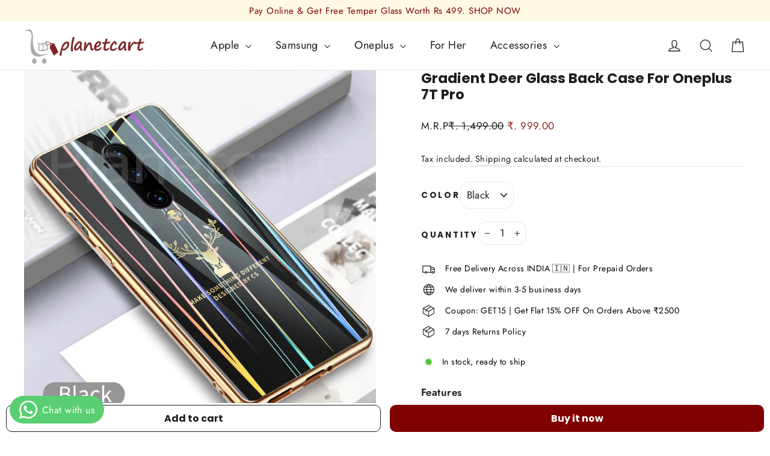

--- FILE ---
content_type: text/html; charset=utf-8
request_url: https://planetcart.in/products/gradient-rainbow-glass-back-case-for-oneplus-7t-pro
body_size: 39006
content:
<!doctype html>
<html class="no-js" lang="en" dir="ltr">
<head>
  <meta charset="utf-8">
  <meta http-equiv="X-UA-Compatible" content="IE=edge,chrome=1">
  <meta name="viewport" content="width=device-width,initial-scale=1">
  <meta name="theme-color" content="#800000">
  <link rel="canonical" href="https://planetcart.in/products/gradient-rainbow-glass-back-case-for-oneplus-7t-pro">
  <link rel="preconnect" href="https://cdn.shopify.com" crossorigin>
  <link rel="preconnect" href="https://fonts.shopifycdn.com" crossorigin>
  <link rel="dns-prefetch" href="https://productreviews.shopifycdn.com">
  <link rel="dns-prefetch" href="https://ajax.googleapis.com">
  <link rel="dns-prefetch" href="https://maps.googleapis.com">
  <link rel="dns-prefetch" href="https://maps.gstatic.com"><link rel="shortcut icon" href="//planetcart.in/cdn/shop/files/cart_logo_32x32.png?v=1736674470" type="image/png" /><title>Gradient Deer Glass Back Case For Oneplus 7T Pro
&ndash; Planetcart
</title>
<meta name="description" content="Features Inner Material: High quality silicone material. Backside Material:- 9H Toughened Glass with gradient rainbow effect. Precisely fits over all the buttons. Luxury Electroplated Edges. Free-access to all standard buttons and ports. Laser engraved design. No Yellowing of case with time. Resist dirt, stains, scratc"><meta property="og:site_name" content="Planetcart">
  <meta property="og:url" content="https://planetcart.in/products/gradient-rainbow-glass-back-case-for-oneplus-7t-pro">
  <meta property="og:title" content="Gradient Deer Glass Back Case For Oneplus 7T Pro">
  <meta property="og:type" content="product">
  <meta property="og:description" content="Features Inner Material: High quality silicone material. Backside Material:- 9H Toughened Glass with gradient rainbow effect. Precisely fits over all the buttons. Luxury Electroplated Edges. Free-access to all standard buttons and ports. Laser engraved design. No Yellowing of case with time. Resist dirt, stains, scratc"><meta property="og:image" content="http://planetcart.in/cdn/shop/products/multi_2ffaad65-7b4a-46c3-886d-ad070832d20f.jpg?v=1677389532">
    <meta property="og:image:secure_url" content="https://planetcart.in/cdn/shop/products/multi_2ffaad65-7b4a-46c3-886d-ad070832d20f.jpg?v=1677389532">
    <meta property="og:image:width" content="800">
    <meta property="og:image:height" content="800"><meta name="twitter:site" content="@#">
  <meta name="twitter:card" content="summary_large_image">
  <meta name="twitter:title" content="Gradient Deer Glass Back Case For Oneplus 7T Pro">
  <meta name="twitter:description" content="Features Inner Material: High quality silicone material. Backside Material:- 9H Toughened Glass with gradient rainbow effect. Precisely fits over all the buttons. Luxury Electroplated Edges. Free-access to all standard buttons and ports. Laser engraved design. No Yellowing of case with time. Resist dirt, stains, scratc">
<style data-shopify>@font-face {
  font-family: Poppins;
  font-weight: 700;
  font-style: normal;
  font-display: swap;
  src: url("//planetcart.in/cdn/fonts/poppins/poppins_n7.56758dcf284489feb014a026f3727f2f20a54626.woff2") format("woff2"),
       url("//planetcart.in/cdn/fonts/poppins/poppins_n7.f34f55d9b3d3205d2cd6f64955ff4b36f0cfd8da.woff") format("woff");
}

  @font-face {
  font-family: Jost;
  font-weight: 400;
  font-style: normal;
  font-display: swap;
  src: url("//planetcart.in/cdn/fonts/jost/jost_n4.d47a1b6347ce4a4c9f437608011273009d91f2b7.woff2") format("woff2"),
       url("//planetcart.in/cdn/fonts/jost/jost_n4.791c46290e672b3f85c3d1c651ef2efa3819eadd.woff") format("woff");
}


  @font-face {
  font-family: Jost;
  font-weight: 600;
  font-style: normal;
  font-display: swap;
  src: url("//planetcart.in/cdn/fonts/jost/jost_n6.ec1178db7a7515114a2d84e3dd680832b7af8b99.woff2") format("woff2"),
       url("//planetcart.in/cdn/fonts/jost/jost_n6.b1178bb6bdd3979fef38e103a3816f6980aeaff9.woff") format("woff");
}

  @font-face {
  font-family: Jost;
  font-weight: 400;
  font-style: italic;
  font-display: swap;
  src: url("//planetcart.in/cdn/fonts/jost/jost_i4.b690098389649750ada222b9763d55796c5283a5.woff2") format("woff2"),
       url("//planetcart.in/cdn/fonts/jost/jost_i4.fd766415a47e50b9e391ae7ec04e2ae25e7e28b0.woff") format("woff");
}

  @font-face {
  font-family: Jost;
  font-weight: 600;
  font-style: italic;
  font-display: swap;
  src: url("//planetcart.in/cdn/fonts/jost/jost_i6.9af7e5f39e3a108c08f24047a4276332d9d7b85e.woff2") format("woff2"),
       url("//planetcart.in/cdn/fonts/jost/jost_i6.2bf310262638f998ed206777ce0b9a3b98b6fe92.woff") format("woff");
}

</style><link href="//planetcart.in/cdn/shop/t/13/assets/theme.css?v=36023078629260757531718972815" rel="stylesheet" type="text/css" media="all" />
    <link href="//planetcart.in/cdn/shop/t/13/assets/custom.css?v=96106922793651737981702639302" rel="stylesheet" type="text/css" media="all" />
<style data-shopify>:root {
    --typeHeaderPrimary: Poppins;
    --typeHeaderFallback: sans-serif;
    --typeHeaderSize: 35px;
    --typeHeaderWeight: 700;
    --typeHeaderLineHeight: 1.2;
    --typeHeaderSpacing: 0.0em;

    --typeBasePrimary:Jost;
    --typeBaseFallback:sans-serif;
    --typeBaseSize: 17px;
    --typeBaseWeight: 400;
    --typeBaseLineHeight: 1.6;
    --typeBaseSpacing: 0.025em;

    --iconWeight: 3px;
    --iconLinecaps: miter;
  }

  
.collection-hero__content:before,
  .hero__image-wrapper:before,
  .hero__media:before {
    background-image: linear-gradient(to bottom, rgba(0, 0, 0, 0.0) 0%, rgba(0, 0, 0, 0.0) 40%, rgba(0, 0, 0, 0.62) 100%);
  }

  .skrim__item-content .skrim__overlay:after {
    background-image: linear-gradient(to bottom, rgba(0, 0, 0, 0.0) 30%, rgba(0, 0, 0, 0.62) 100%);
  }

  .placeholder-content {
    background-image: linear-gradient(100deg, #ffffff 40%, #f7f7f7 63%, #ffffff 79%);
  }</style><script>
    document.documentElement.className = document.documentElement.className.replace('no-js', 'js');

    window.theme = window.theme || {};
    theme.routes = {
      home: "/",
      cart: "/cart.js",
      cartPage: "/cart",
      cartAdd: "/cart/add.js",
      cartChange: "/cart/change.js",
      search: "/search",
      predictiveSearch: "/search/suggest"
    };
    theme.strings = {
      soldOut: "Sold Out",
      unavailable: "Unavailable",
      inStockLabel: "In stock, ready to ship",
      oneStockLabel: "Low stock - [count] item left",
      otherStockLabel: "Low stock - [count] items left",
      willNotShipUntil: "Ready to ship [date]",
      willBeInStockAfter: "Back in stock [date]",
      waitingForStock: "Inventory on the way",
      cartSavings: "You're saving [savings]",
      cartEmpty: "Your cart is currently empty.",
      cartTermsConfirmation: "You must agree with the terms and conditions of sales to check out",
      searchCollections: "Collections",
      searchPages: "Pages",
      searchArticles: "Articles",
      maxQuantity: "You can only have [quantity] of [title] in your cart."
    };
    theme.settings = {
      cartType: "drawer",
      isCustomerTemplate: false,
      moneyFormat: " ₹. {{amount}}",
      predictiveSearch: true,
      predictiveSearchType: null,
      quickView: false,
      themeName: 'Motion',
      themeVersion: "10.3.2"
    };
  </script>

  <script>window.performance && window.performance.mark && window.performance.mark('shopify.content_for_header.start');</script><meta name="google-site-verification" content="b2CatolCswyP-ibnNJHFmEFLJ2K-KuqjZIIkaWwutjc">
<meta id="shopify-digital-wallet" name="shopify-digital-wallet" content="/72524955967/digital_wallets/dialog">
<link rel="alternate" type="application/json+oembed" href="https://planetcart.in/products/gradient-rainbow-glass-back-case-for-oneplus-7t-pro.oembed">
<script async="async" src="/checkouts/internal/preloads.js?locale=en-IN"></script>
<script id="shopify-features" type="application/json">{"accessToken":"41f3a694a9a86f67d1fc5105ceef94a7","betas":["rich-media-storefront-analytics"],"domain":"planetcart.in","predictiveSearch":true,"shopId":72524955967,"locale":"en"}</script>
<script>var Shopify = Shopify || {};
Shopify.shop = "pcart-7793.myshopify.com";
Shopify.locale = "en";
Shopify.currency = {"active":"INR","rate":"1.0"};
Shopify.country = "IN";
Shopify.theme = {"name":"Working-lassoart-henks-in-06-11-2023","id":162461942079,"schema_name":"Motion","schema_version":"10.3.2","theme_store_id":null,"role":"main"};
Shopify.theme.handle = "null";
Shopify.theme.style = {"id":null,"handle":null};
Shopify.cdnHost = "planetcart.in/cdn";
Shopify.routes = Shopify.routes || {};
Shopify.routes.root = "/";</script>
<script type="module">!function(o){(o.Shopify=o.Shopify||{}).modules=!0}(window);</script>
<script>!function(o){function n(){var o=[];function n(){o.push(Array.prototype.slice.apply(arguments))}return n.q=o,n}var t=o.Shopify=o.Shopify||{};t.loadFeatures=n(),t.autoloadFeatures=n()}(window);</script>
<script id="shop-js-analytics" type="application/json">{"pageType":"product"}</script>
<script defer="defer" async type="module" src="//planetcart.in/cdn/shopifycloud/shop-js/modules/v2/client.init-shop-cart-sync_BdyHc3Nr.en.esm.js"></script>
<script defer="defer" async type="module" src="//planetcart.in/cdn/shopifycloud/shop-js/modules/v2/chunk.common_Daul8nwZ.esm.js"></script>
<script type="module">
  await import("//planetcart.in/cdn/shopifycloud/shop-js/modules/v2/client.init-shop-cart-sync_BdyHc3Nr.en.esm.js");
await import("//planetcart.in/cdn/shopifycloud/shop-js/modules/v2/chunk.common_Daul8nwZ.esm.js");

  window.Shopify.SignInWithShop?.initShopCartSync?.({"fedCMEnabled":true,"windoidEnabled":true});

</script>
<script>(function() {
  var isLoaded = false;
  function asyncLoad() {
    if (isLoaded) return;
    isLoaded = true;
    var urls = ["https:\/\/widget.tagembed.com\/embed.min.js?shop=pcart-7793.myshopify.com","https:\/\/cdn.nfcube.com\/instafeed-f1605d535559a86d1d55a12f9b62b59a.js?shop=pcart-7793.myshopify.com"];
    for (var i = 0; i < urls.length; i++) {
      var s = document.createElement('script');
      s.type = 'text/javascript';
      s.async = true;
      s.src = urls[i];
      var x = document.getElementsByTagName('script')[0];
      x.parentNode.insertBefore(s, x);
    }
  };
  if(window.attachEvent) {
    window.attachEvent('onload', asyncLoad);
  } else {
    window.addEventListener('load', asyncLoad, false);
  }
})();</script>
<script id="__st">var __st={"a":72524955967,"offset":19800,"reqid":"990dea23-7efb-4e1b-a01f-bf6ad25e86de-1769021270","pageurl":"planetcart.in\/products\/gradient-rainbow-glass-back-case-for-oneplus-7t-pro","u":"de44a80bb084","p":"product","rtyp":"product","rid":8221437264191};</script>
<script>window.ShopifyPaypalV4VisibilityTracking = true;</script>
<script id="captcha-bootstrap">!function(){'use strict';const t='contact',e='account',n='new_comment',o=[[t,t],['blogs',n],['comments',n],[t,'customer']],c=[[e,'customer_login'],[e,'guest_login'],[e,'recover_customer_password'],[e,'create_customer']],r=t=>t.map((([t,e])=>`form[action*='/${t}']:not([data-nocaptcha='true']) input[name='form_type'][value='${e}']`)).join(','),a=t=>()=>t?[...document.querySelectorAll(t)].map((t=>t.form)):[];function s(){const t=[...o],e=r(t);return a(e)}const i='password',u='form_key',d=['recaptcha-v3-token','g-recaptcha-response','h-captcha-response',i],f=()=>{try{return window.sessionStorage}catch{return}},m='__shopify_v',_=t=>t.elements[u];function p(t,e,n=!1){try{const o=window.sessionStorage,c=JSON.parse(o.getItem(e)),{data:r}=function(t){const{data:e,action:n}=t;return t[m]||n?{data:e,action:n}:{data:t,action:n}}(c);for(const[e,n]of Object.entries(r))t.elements[e]&&(t.elements[e].value=n);n&&o.removeItem(e)}catch(o){console.error('form repopulation failed',{error:o})}}const l='form_type',E='cptcha';function T(t){t.dataset[E]=!0}const w=window,h=w.document,L='Shopify',v='ce_forms',y='captcha';let A=!1;((t,e)=>{const n=(g='f06e6c50-85a8-45c8-87d0-21a2b65856fe',I='https://cdn.shopify.com/shopifycloud/storefront-forms-hcaptcha/ce_storefront_forms_captcha_hcaptcha.v1.5.2.iife.js',D={infoText:'Protected by hCaptcha',privacyText:'Privacy',termsText:'Terms'},(t,e,n)=>{const o=w[L][v],c=o.bindForm;if(c)return c(t,g,e,D).then(n);var r;o.q.push([[t,g,e,D],n]),r=I,A||(h.body.append(Object.assign(h.createElement('script'),{id:'captcha-provider',async:!0,src:r})),A=!0)});var g,I,D;w[L]=w[L]||{},w[L][v]=w[L][v]||{},w[L][v].q=[],w[L][y]=w[L][y]||{},w[L][y].protect=function(t,e){n(t,void 0,e),T(t)},Object.freeze(w[L][y]),function(t,e,n,w,h,L){const[v,y,A,g]=function(t,e,n){const i=e?o:[],u=t?c:[],d=[...i,...u],f=r(d),m=r(i),_=r(d.filter((([t,e])=>n.includes(e))));return[a(f),a(m),a(_),s()]}(w,h,L),I=t=>{const e=t.target;return e instanceof HTMLFormElement?e:e&&e.form},D=t=>v().includes(t);t.addEventListener('submit',(t=>{const e=I(t);if(!e)return;const n=D(e)&&!e.dataset.hcaptchaBound&&!e.dataset.recaptchaBound,o=_(e),c=g().includes(e)&&(!o||!o.value);(n||c)&&t.preventDefault(),c&&!n&&(function(t){try{if(!f())return;!function(t){const e=f();if(!e)return;const n=_(t);if(!n)return;const o=n.value;o&&e.removeItem(o)}(t);const e=Array.from(Array(32),(()=>Math.random().toString(36)[2])).join('');!function(t,e){_(t)||t.append(Object.assign(document.createElement('input'),{type:'hidden',name:u})),t.elements[u].value=e}(t,e),function(t,e){const n=f();if(!n)return;const o=[...t.querySelectorAll(`input[type='${i}']`)].map((({name:t})=>t)),c=[...d,...o],r={};for(const[a,s]of new FormData(t).entries())c.includes(a)||(r[a]=s);n.setItem(e,JSON.stringify({[m]:1,action:t.action,data:r}))}(t,e)}catch(e){console.error('failed to persist form',e)}}(e),e.submit())}));const S=(t,e)=>{t&&!t.dataset[E]&&(n(t,e.some((e=>e===t))),T(t))};for(const o of['focusin','change'])t.addEventListener(o,(t=>{const e=I(t);D(e)&&S(e,y())}));const B=e.get('form_key'),M=e.get(l),P=B&&M;t.addEventListener('DOMContentLoaded',(()=>{const t=y();if(P)for(const e of t)e.elements[l].value===M&&p(e,B);[...new Set([...A(),...v().filter((t=>'true'===t.dataset.shopifyCaptcha))])].forEach((e=>S(e,t)))}))}(h,new URLSearchParams(w.location.search),n,t,e,['guest_login'])})(!0,!0)}();</script>
<script integrity="sha256-4kQ18oKyAcykRKYeNunJcIwy7WH5gtpwJnB7kiuLZ1E=" data-source-attribution="shopify.loadfeatures" defer="defer" src="//planetcart.in/cdn/shopifycloud/storefront/assets/storefront/load_feature-a0a9edcb.js" crossorigin="anonymous"></script>
<script data-source-attribution="shopify.dynamic_checkout.dynamic.init">var Shopify=Shopify||{};Shopify.PaymentButton=Shopify.PaymentButton||{isStorefrontPortableWallets:!0,init:function(){window.Shopify.PaymentButton.init=function(){};var t=document.createElement("script");t.src="https://planetcart.in/cdn/shopifycloud/portable-wallets/latest/portable-wallets.en.js",t.type="module",document.head.appendChild(t)}};
</script>
<script data-source-attribution="shopify.dynamic_checkout.buyer_consent">
  function portableWalletsHideBuyerConsent(e){var t=document.getElementById("shopify-buyer-consent"),n=document.getElementById("shopify-subscription-policy-button");t&&n&&(t.classList.add("hidden"),t.setAttribute("aria-hidden","true"),n.removeEventListener("click",e))}function portableWalletsShowBuyerConsent(e){var t=document.getElementById("shopify-buyer-consent"),n=document.getElementById("shopify-subscription-policy-button");t&&n&&(t.classList.remove("hidden"),t.removeAttribute("aria-hidden"),n.addEventListener("click",e))}window.Shopify?.PaymentButton&&(window.Shopify.PaymentButton.hideBuyerConsent=portableWalletsHideBuyerConsent,window.Shopify.PaymentButton.showBuyerConsent=portableWalletsShowBuyerConsent);
</script>
<script>
  function portableWalletsCleanup(e){e&&e.src&&console.error("Failed to load portable wallets script "+e.src);var t=document.querySelectorAll("shopify-accelerated-checkout .shopify-payment-button__skeleton, shopify-accelerated-checkout-cart .wallet-cart-button__skeleton"),e=document.getElementById("shopify-buyer-consent");for(let e=0;e<t.length;e++)t[e].remove();e&&e.remove()}function portableWalletsNotLoadedAsModule(e){e instanceof ErrorEvent&&"string"==typeof e.message&&e.message.includes("import.meta")&&"string"==typeof e.filename&&e.filename.includes("portable-wallets")&&(window.removeEventListener("error",portableWalletsNotLoadedAsModule),window.Shopify.PaymentButton.failedToLoad=e,"loading"===document.readyState?document.addEventListener("DOMContentLoaded",window.Shopify.PaymentButton.init):window.Shopify.PaymentButton.init())}window.addEventListener("error",portableWalletsNotLoadedAsModule);
</script>

<script type="module" src="https://planetcart.in/cdn/shopifycloud/portable-wallets/latest/portable-wallets.en.js" onError="portableWalletsCleanup(this)" crossorigin="anonymous"></script>
<script nomodule>
  document.addEventListener("DOMContentLoaded", portableWalletsCleanup);
</script>

<link id="shopify-accelerated-checkout-styles" rel="stylesheet" media="screen" href="https://planetcart.in/cdn/shopifycloud/portable-wallets/latest/accelerated-checkout-backwards-compat.css" crossorigin="anonymous">
<style id="shopify-accelerated-checkout-cart">
        #shopify-buyer-consent {
  margin-top: 1em;
  display: inline-block;
  width: 100%;
}

#shopify-buyer-consent.hidden {
  display: none;
}

#shopify-subscription-policy-button {
  background: none;
  border: none;
  padding: 0;
  text-decoration: underline;
  font-size: inherit;
  cursor: pointer;
}

#shopify-subscription-policy-button::before {
  box-shadow: none;
}

      </style>

<script>window.performance && window.performance.mark && window.performance.mark('shopify.content_for_header.end');</script>

  <script src="//planetcart.in/cdn/shop/t/13/assets/vendor-scripts-v14.js" defer="defer"></script><script src="//planetcart.in/cdn/shop/t/13/assets/theme.js?v=58828841418659006001699251288" defer="defer"></script>
  
<!-- BEGIN app block: shopify://apps/whatsapp-button/blocks/app-embed-block/96d80a63-e860-4262-a001-8b82ac4d00e6 --><script>
    (function() {
        function asyncLoad() {
            var url = 'https://whatsapp-button.eazeapps.io/api/buttonInstallation/scriptTag?shopId=51504&v=1758650549';
            var s = document.createElement('script');
            s.type = 'text/javascript';
            s.async = true;
            s.src = url;
            var x = document.getElementsByTagName('script')[0];
            x.parentNode.insertBefore(s, x);
        };
        if(window.attachEvent) {
            window.attachEvent('onload', asyncLoad);
        } else {
            window.addEventListener('load', asyncLoad, false);
        }
    })();
</script>

<!-- END app block --><!-- BEGIN app block: shopify://apps/judge-me-reviews/blocks/judgeme_core/61ccd3b1-a9f2-4160-9fe9-4fec8413e5d8 --><!-- Start of Judge.me Core -->






<link rel="dns-prefetch" href="https://cdnwidget.judge.me">
<link rel="dns-prefetch" href="https://cdn.judge.me">
<link rel="dns-prefetch" href="https://cdn1.judge.me">
<link rel="dns-prefetch" href="https://api.judge.me">

<script data-cfasync='false' class='jdgm-settings-script'>window.jdgmSettings={"pagination":5,"disable_web_reviews":true,"badge_no_review_text":"No reviews","badge_n_reviews_text":"{{ n }} review/reviews","hide_badge_preview_if_no_reviews":true,"badge_hide_text":false,"enforce_center_preview_badge":false,"widget_title":"Customer Reviews","widget_open_form_text":"Write a review","widget_close_form_text":"Cancel review","widget_refresh_page_text":"Refresh page","widget_summary_text":"Based on {{ number_of_reviews }} review/reviews","widget_no_review_text":"Be the first to write a review","widget_name_field_text":"Display name","widget_verified_name_field_text":"Verified Name (public)","widget_name_placeholder_text":"Display name","widget_required_field_error_text":"This field is required.","widget_email_field_text":"Email address","widget_verified_email_field_text":"Verified Email (private, can not be edited)","widget_email_placeholder_text":"Your email address","widget_email_field_error_text":"Please enter a valid email address.","widget_rating_field_text":"Rating","widget_review_title_field_text":"Review Title","widget_review_title_placeholder_text":"Give your review a title","widget_review_body_field_text":"Review content","widget_review_body_placeholder_text":"Start writing here...","widget_pictures_field_text":"Picture/Video (optional)","widget_submit_review_text":"Submit Review","widget_submit_verified_review_text":"Submit Verified Review","widget_submit_success_msg_with_auto_publish":"Thank you! Please refresh the page in a few moments to see your review. You can remove or edit your review by logging into \u003ca href='https://judge.me/login' target='_blank' rel='nofollow noopener'\u003eJudge.me\u003c/a\u003e","widget_submit_success_msg_no_auto_publish":"Thank you! Your review will be published as soon as it is approved by the shop admin. You can remove or edit your review by logging into \u003ca href='https://judge.me/login' target='_blank' rel='nofollow noopener'\u003eJudge.me\u003c/a\u003e","widget_show_default_reviews_out_of_total_text":"Showing {{ n_reviews_shown }} out of {{ n_reviews }} reviews.","widget_show_all_link_text":"Show all","widget_show_less_link_text":"Show less","widget_author_said_text":"{{ reviewer_name }} said:","widget_days_text":"{{ n }} days ago","widget_weeks_text":"{{ n }} week/weeks ago","widget_months_text":"{{ n }} month/months ago","widget_years_text":"{{ n }} year/years ago","widget_yesterday_text":"Yesterday","widget_today_text":"Today","widget_replied_text":"\u003e\u003e {{ shop_name }} replied:","widget_read_more_text":"Read more","widget_reviewer_name_as_initial":"","widget_rating_filter_color":"#fbcd0a","widget_rating_filter_see_all_text":"See all reviews","widget_sorting_most_recent_text":"Most Recent","widget_sorting_highest_rating_text":"Highest Rating","widget_sorting_lowest_rating_text":"Lowest Rating","widget_sorting_with_pictures_text":"Only Pictures","widget_sorting_most_helpful_text":"Most Helpful","widget_open_question_form_text":"Ask a question","widget_reviews_subtab_text":"Reviews","widget_questions_subtab_text":"Questions","widget_question_label_text":"Question","widget_answer_label_text":"Answer","widget_question_placeholder_text":"Write your question here","widget_submit_question_text":"Submit Question","widget_question_submit_success_text":"Thank you for your question! We will notify you once it gets answered.","verified_badge_text":"Verified","verified_badge_bg_color":"","verified_badge_text_color":"","verified_badge_placement":"left-of-reviewer-name","widget_review_max_height":"","widget_hide_border":false,"widget_social_share":false,"widget_thumb":false,"widget_review_location_show":false,"widget_location_format":"","all_reviews_include_out_of_store_products":true,"all_reviews_out_of_store_text":"(out of store)","all_reviews_pagination":100,"all_reviews_product_name_prefix_text":"about","enable_review_pictures":true,"enable_question_anwser":false,"widget_theme":"default","review_date_format":"dd/mm/yyyy","default_sort_method":"most-recent","widget_product_reviews_subtab_text":"Product Reviews","widget_shop_reviews_subtab_text":"Shop Reviews","widget_other_products_reviews_text":"Reviews for other products","widget_store_reviews_subtab_text":"Store reviews","widget_no_store_reviews_text":"This store hasn't received any reviews yet","widget_web_restriction_product_reviews_text":"This product hasn't received any reviews yet","widget_no_items_text":"No items found","widget_show_more_text":"Show more","widget_write_a_store_review_text":"Write a Store Review","widget_other_languages_heading":"Reviews in Other Languages","widget_translate_review_text":"Translate review to {{ language }}","widget_translating_review_text":"Translating...","widget_show_original_translation_text":"Show original ({{ language }})","widget_translate_review_failed_text":"Review couldn't be translated.","widget_translate_review_retry_text":"Retry","widget_translate_review_try_again_later_text":"Try again later","show_product_url_for_grouped_product":false,"widget_sorting_pictures_first_text":"Pictures First","show_pictures_on_all_rev_page_mobile":false,"show_pictures_on_all_rev_page_desktop":false,"floating_tab_hide_mobile_install_preference":false,"floating_tab_button_name":"★ Reviews","floating_tab_title":"Let customers speak for us","floating_tab_button_color":"","floating_tab_button_background_color":"","floating_tab_url":"","floating_tab_url_enabled":false,"floating_tab_tab_style":"text","all_reviews_text_badge_text":"Customers rate us {{ shop.metafields.judgeme.all_reviews_rating | round: 1 }}/5 based on {{ shop.metafields.judgeme.all_reviews_count }} reviews.","all_reviews_text_badge_text_branded_style":"{{ shop.metafields.judgeme.all_reviews_rating | round: 1 }} out of 5 stars based on {{ shop.metafields.judgeme.all_reviews_count }} reviews","is_all_reviews_text_badge_a_link":false,"show_stars_for_all_reviews_text_badge":false,"all_reviews_text_badge_url":"","all_reviews_text_style":"branded","all_reviews_text_color_style":"judgeme_brand_color","all_reviews_text_color":"#108474","all_reviews_text_show_jm_brand":true,"featured_carousel_show_header":true,"featured_carousel_title":"Let customers speak for us","testimonials_carousel_title":"Customers are saying","videos_carousel_title":"Real customer stories","cards_carousel_title":"Customers are saying","featured_carousel_count_text":"from {{ n }} reviews","featured_carousel_add_link_to_all_reviews_page":false,"featured_carousel_url":"","featured_carousel_show_images":true,"featured_carousel_autoslide_interval":5,"featured_carousel_arrows_on_the_sides":false,"featured_carousel_height":250,"featured_carousel_width":80,"featured_carousel_image_size":0,"featured_carousel_image_height":250,"featured_carousel_arrow_color":"#eeeeee","verified_count_badge_style":"branded","verified_count_badge_orientation":"horizontal","verified_count_badge_color_style":"judgeme_brand_color","verified_count_badge_color":"#108474","is_verified_count_badge_a_link":false,"verified_count_badge_url":"","verified_count_badge_show_jm_brand":true,"widget_rating_preset_default":5,"widget_first_sub_tab":"product-reviews","widget_show_histogram":true,"widget_histogram_use_custom_color":false,"widget_pagination_use_custom_color":false,"widget_star_use_custom_color":false,"widget_verified_badge_use_custom_color":false,"widget_write_review_use_custom_color":false,"picture_reminder_submit_button":"Upload Pictures","enable_review_videos":false,"mute_video_by_default":false,"widget_sorting_videos_first_text":"Videos First","widget_review_pending_text":"Pending","featured_carousel_items_for_large_screen":3,"social_share_options_order":"Facebook,Twitter","remove_microdata_snippet":true,"disable_json_ld":false,"enable_json_ld_products":false,"preview_badge_show_question_text":false,"preview_badge_no_question_text":"No questions","preview_badge_n_question_text":"{{ number_of_questions }} question/questions","qa_badge_show_icon":false,"qa_badge_position":"same-row","remove_judgeme_branding":false,"widget_add_search_bar":false,"widget_search_bar_placeholder":"Search","widget_sorting_verified_only_text":"Verified only","featured_carousel_theme":"default","featured_carousel_show_rating":true,"featured_carousel_show_title":true,"featured_carousel_show_body":true,"featured_carousel_show_date":false,"featured_carousel_show_reviewer":true,"featured_carousel_show_product":false,"featured_carousel_header_background_color":"#108474","featured_carousel_header_text_color":"#ffffff","featured_carousel_name_product_separator":"reviewed","featured_carousel_full_star_background":"#108474","featured_carousel_empty_star_background":"#dadada","featured_carousel_vertical_theme_background":"#f9fafb","featured_carousel_verified_badge_enable":true,"featured_carousel_verified_badge_color":"#108474","featured_carousel_border_style":"round","featured_carousel_review_line_length_limit":3,"featured_carousel_more_reviews_button_text":"Read more reviews","featured_carousel_view_product_button_text":"View product","all_reviews_page_load_reviews_on":"scroll","all_reviews_page_load_more_text":"Load More Reviews","disable_fb_tab_reviews":false,"enable_ajax_cdn_cache":false,"widget_advanced_speed_features":5,"widget_public_name_text":"displayed publicly like","default_reviewer_name":"John Smith","default_reviewer_name_has_non_latin":true,"widget_reviewer_anonymous":"Anonymous","medals_widget_title":"Judge.me Review Medals","medals_widget_background_color":"#f9fafb","medals_widget_position":"footer_all_pages","medals_widget_border_color":"#f9fafb","medals_widget_verified_text_position":"left","medals_widget_use_monochromatic_version":false,"medals_widget_elements_color":"#108474","show_reviewer_avatar":true,"widget_invalid_yt_video_url_error_text":"Not a YouTube video URL","widget_max_length_field_error_text":"Please enter no more than {0} characters.","widget_show_country_flag":false,"widget_show_collected_via_shop_app":true,"widget_verified_by_shop_badge_style":"light","widget_verified_by_shop_text":"Verified by Shop","widget_show_photo_gallery":false,"widget_load_with_code_splitting":true,"widget_ugc_install_preference":false,"widget_ugc_title":"Made by us, Shared by you","widget_ugc_subtitle":"Tag us to see your picture featured in our page","widget_ugc_arrows_color":"#ffffff","widget_ugc_primary_button_text":"Buy Now","widget_ugc_primary_button_background_color":"#108474","widget_ugc_primary_button_text_color":"#ffffff","widget_ugc_primary_button_border_width":"0","widget_ugc_primary_button_border_style":"none","widget_ugc_primary_button_border_color":"#108474","widget_ugc_primary_button_border_radius":"25","widget_ugc_secondary_button_text":"Load More","widget_ugc_secondary_button_background_color":"#ffffff","widget_ugc_secondary_button_text_color":"#108474","widget_ugc_secondary_button_border_width":"2","widget_ugc_secondary_button_border_style":"solid","widget_ugc_secondary_button_border_color":"#108474","widget_ugc_secondary_button_border_radius":"25","widget_ugc_reviews_button_text":"View Reviews","widget_ugc_reviews_button_background_color":"#ffffff","widget_ugc_reviews_button_text_color":"#108474","widget_ugc_reviews_button_border_width":"2","widget_ugc_reviews_button_border_style":"solid","widget_ugc_reviews_button_border_color":"#108474","widget_ugc_reviews_button_border_radius":"25","widget_ugc_reviews_button_link_to":"judgeme-reviews-page","widget_ugc_show_post_date":true,"widget_ugc_max_width":"800","widget_rating_metafield_value_type":true,"widget_primary_color":"#FFC300","widget_enable_secondary_color":false,"widget_secondary_color":"#edf5f5","widget_summary_average_rating_text":"{{ average_rating }} out of 5","widget_media_grid_title":"Customer photos \u0026 videos","widget_media_grid_see_more_text":"See more","widget_round_style":false,"widget_show_product_medals":true,"widget_verified_by_judgeme_text":"Verified by Judge.me","widget_show_store_medals":true,"widget_verified_by_judgeme_text_in_store_medals":"Verified by Judge.me","widget_media_field_exceed_quantity_message":"Sorry, we can only accept {{ max_media }} for one review.","widget_media_field_exceed_limit_message":"{{ file_name }} is too large, please select a {{ media_type }} less than {{ size_limit }}MB.","widget_review_submitted_text":"Review Submitted!","widget_question_submitted_text":"Question Submitted!","widget_close_form_text_question":"Cancel","widget_write_your_answer_here_text":"Write your answer here","widget_enabled_branded_link":true,"widget_show_collected_by_judgeme":true,"widget_reviewer_name_color":"","widget_write_review_text_color":"","widget_write_review_bg_color":"","widget_collected_by_judgeme_text":"collected by Judge.me","widget_pagination_type":"standard","widget_load_more_text":"Load More","widget_load_more_color":"#108474","widget_full_review_text":"Full Review","widget_read_more_reviews_text":"Read More Reviews","widget_read_questions_text":"Read Questions","widget_questions_and_answers_text":"Questions \u0026 Answers","widget_verified_by_text":"Verified by","widget_verified_text":"Verified","widget_number_of_reviews_text":"{{ number_of_reviews }} reviews","widget_back_button_text":"Back","widget_next_button_text":"Next","widget_custom_forms_filter_button":"Filters","custom_forms_style":"horizontal","widget_show_review_information":false,"how_reviews_are_collected":"How reviews are collected?","widget_show_review_keywords":false,"widget_gdpr_statement":"How we use your data: We'll only contact you about the review you left, and only if necessary. By submitting your review, you agree to Judge.me's \u003ca href='https://judge.me/terms' target='_blank' rel='nofollow noopener'\u003eterms\u003c/a\u003e, \u003ca href='https://judge.me/privacy' target='_blank' rel='nofollow noopener'\u003eprivacy\u003c/a\u003e and \u003ca href='https://judge.me/content-policy' target='_blank' rel='nofollow noopener'\u003econtent\u003c/a\u003e policies.","widget_multilingual_sorting_enabled":false,"widget_translate_review_content_enabled":false,"widget_translate_review_content_method":"manual","popup_widget_review_selection":"automatically_with_pictures","popup_widget_round_border_style":true,"popup_widget_show_title":true,"popup_widget_show_body":true,"popup_widget_show_reviewer":false,"popup_widget_show_product":true,"popup_widget_show_pictures":true,"popup_widget_use_review_picture":true,"popup_widget_show_on_home_page":true,"popup_widget_show_on_product_page":true,"popup_widget_show_on_collection_page":true,"popup_widget_show_on_cart_page":true,"popup_widget_position":"bottom_left","popup_widget_first_review_delay":5,"popup_widget_duration":5,"popup_widget_interval":5,"popup_widget_review_count":5,"popup_widget_hide_on_mobile":true,"review_snippet_widget_round_border_style":true,"review_snippet_widget_card_color":"#FFFFFF","review_snippet_widget_slider_arrows_background_color":"#FFFFFF","review_snippet_widget_slider_arrows_color":"#000000","review_snippet_widget_star_color":"#108474","show_product_variant":false,"all_reviews_product_variant_label_text":"Variant: ","widget_show_verified_branding":true,"widget_ai_summary_title":"Customers say","widget_ai_summary_disclaimer":"AI-powered review summary based on recent customer reviews","widget_show_ai_summary":false,"widget_show_ai_summary_bg":false,"widget_show_review_title_input":true,"redirect_reviewers_invited_via_email":"review_widget","request_store_review_after_product_review":false,"request_review_other_products_in_order":false,"review_form_color_scheme":"default","review_form_corner_style":"square","review_form_star_color":{},"review_form_text_color":"#333333","review_form_background_color":"#ffffff","review_form_field_background_color":"#fafafa","review_form_button_color":{},"review_form_button_text_color":"#ffffff","review_form_modal_overlay_color":"#000000","review_content_screen_title_text":"How would you rate this product?","review_content_introduction_text":"We would love it if you would share a bit about your experience.","store_review_form_title_text":"How would you rate this store?","store_review_form_introduction_text":"We would love it if you would share a bit about your experience.","show_review_guidance_text":true,"one_star_review_guidance_text":"Poor","five_star_review_guidance_text":"Great","customer_information_screen_title_text":"About you","customer_information_introduction_text":"Please tell us more about you.","custom_questions_screen_title_text":"Your experience in more detail","custom_questions_introduction_text":"Here are a few questions to help us understand more about your experience.","review_submitted_screen_title_text":"Thanks for your review!","review_submitted_screen_thank_you_text":"We are processing it and it will appear on the store soon.","review_submitted_screen_email_verification_text":"Please confirm your email by clicking the link we just sent you. This helps us keep reviews authentic.","review_submitted_request_store_review_text":"Would you like to share your experience of shopping with us?","review_submitted_review_other_products_text":"Would you like to review these products?","store_review_screen_title_text":"Would you like to share your experience of shopping with us?","store_review_introduction_text":"We value your feedback and use it to improve. Please share any thoughts or suggestions you have.","reviewer_media_screen_title_picture_text":"Share a picture","reviewer_media_introduction_picture_text":"Upload a photo to support your review.","reviewer_media_screen_title_video_text":"Share a video","reviewer_media_introduction_video_text":"Upload a video to support your review.","reviewer_media_screen_title_picture_or_video_text":"Share a picture or video","reviewer_media_introduction_picture_or_video_text":"Upload a photo or video to support your review.","reviewer_media_youtube_url_text":"Paste your Youtube URL here","advanced_settings_next_step_button_text":"Next","advanced_settings_close_review_button_text":"Close","modal_write_review_flow":false,"write_review_flow_required_text":"Required","write_review_flow_privacy_message_text":"We respect your privacy.","write_review_flow_anonymous_text":"Post review as anonymous","write_review_flow_visibility_text":"This won't be visible to other customers.","write_review_flow_multiple_selection_help_text":"Select as many as you like","write_review_flow_single_selection_help_text":"Select one option","write_review_flow_required_field_error_text":"This field is required","write_review_flow_invalid_email_error_text":"Please enter a valid email address","write_review_flow_max_length_error_text":"Max. {{ max_length }} characters.","write_review_flow_media_upload_text":"\u003cb\u003eClick to upload\u003c/b\u003e or drag and drop","write_review_flow_gdpr_statement":"We'll only contact you about your review if necessary. By submitting your review, you agree to our \u003ca href='https://judge.me/terms' target='_blank' rel='nofollow noopener'\u003eterms and conditions\u003c/a\u003e and \u003ca href='https://judge.me/privacy' target='_blank' rel='nofollow noopener'\u003eprivacy policy\u003c/a\u003e.","rating_only_reviews_enabled":false,"show_negative_reviews_help_screen":false,"new_review_flow_help_screen_rating_threshold":3,"negative_review_resolution_screen_title_text":"Tell us more","negative_review_resolution_text":"Your experience matters to us. If there were issues with your purchase, we're here to help. Feel free to reach out to us, we'd love the opportunity to make things right.","negative_review_resolution_button_text":"Contact us","negative_review_resolution_proceed_with_review_text":"Leave a review","negative_review_resolution_subject":"Issue with purchase from {{ shop_name }}.{{ order_name }}","preview_badge_collection_page_install_status":false,"widget_review_custom_css":"","preview_badge_custom_css":"","preview_badge_stars_count":"5-stars","featured_carousel_custom_css":"","floating_tab_custom_css":"","all_reviews_widget_custom_css":"","medals_widget_custom_css":"","verified_badge_custom_css":"","all_reviews_text_custom_css":"","transparency_badges_collected_via_store_invite":false,"transparency_badges_from_another_provider":false,"transparency_badges_collected_from_store_visitor":false,"transparency_badges_collected_by_verified_review_provider":false,"transparency_badges_earned_reward":false,"transparency_badges_collected_via_store_invite_text":"Review collected via store invitation","transparency_badges_from_another_provider_text":"Review collected from another provider","transparency_badges_collected_from_store_visitor_text":"Review collected from a store visitor","transparency_badges_written_in_google_text":"Review written in Google","transparency_badges_written_in_etsy_text":"Review written in Etsy","transparency_badges_written_in_shop_app_text":"Review written in Shop App","transparency_badges_earned_reward_text":"Review earned a reward for future purchase","product_review_widget_per_page":10,"widget_store_review_label_text":"Review about the store","checkout_comment_extension_title_on_product_page":"Customer Comments","checkout_comment_extension_num_latest_comment_show":5,"checkout_comment_extension_format":"name_and_timestamp","checkout_comment_customer_name":"last_initial","checkout_comment_comment_notification":true,"preview_badge_collection_page_install_preference":false,"preview_badge_home_page_install_preference":false,"preview_badge_product_page_install_preference":false,"review_widget_install_preference":"","review_carousel_install_preference":false,"floating_reviews_tab_install_preference":"none","verified_reviews_count_badge_install_preference":false,"all_reviews_text_install_preference":false,"review_widget_best_location":false,"judgeme_medals_install_preference":false,"review_widget_revamp_enabled":false,"review_widget_qna_enabled":false,"review_widget_header_theme":"minimal","review_widget_widget_title_enabled":true,"review_widget_header_text_size":"medium","review_widget_header_text_weight":"regular","review_widget_average_rating_style":"compact","review_widget_bar_chart_enabled":true,"review_widget_bar_chart_type":"numbers","review_widget_bar_chart_style":"standard","review_widget_expanded_media_gallery_enabled":false,"review_widget_reviews_section_theme":"standard","review_widget_image_style":"thumbnails","review_widget_review_image_ratio":"square","review_widget_stars_size":"medium","review_widget_verified_badge":"standard_text","review_widget_review_title_text_size":"medium","review_widget_review_text_size":"medium","review_widget_review_text_length":"medium","review_widget_number_of_columns_desktop":3,"review_widget_carousel_transition_speed":5,"review_widget_custom_questions_answers_display":"always","review_widget_button_text_color":"#FFFFFF","review_widget_text_color":"#000000","review_widget_lighter_text_color":"#7B7B7B","review_widget_corner_styling":"soft","review_widget_review_word_singular":"review","review_widget_review_word_plural":"reviews","review_widget_voting_label":"Helpful?","review_widget_shop_reply_label":"Reply from {{ shop_name }}:","review_widget_filters_title":"Filters","qna_widget_question_word_singular":"Question","qna_widget_question_word_plural":"Questions","qna_widget_answer_reply_label":"Answer from {{ answerer_name }}:","qna_content_screen_title_text":"Ask a question about this product","qna_widget_question_required_field_error_text":"Please enter your question.","qna_widget_flow_gdpr_statement":"We'll only contact you about your question if necessary. By submitting your question, you agree to our \u003ca href='https://judge.me/terms' target='_blank' rel='nofollow noopener'\u003eterms and conditions\u003c/a\u003e and \u003ca href='https://judge.me/privacy' target='_blank' rel='nofollow noopener'\u003eprivacy policy\u003c/a\u003e.","qna_widget_question_submitted_text":"Thanks for your question!","qna_widget_close_form_text_question":"Close","qna_widget_question_submit_success_text":"We’ll notify you by email when your question is answered.","all_reviews_widget_v2025_enabled":false,"all_reviews_widget_v2025_header_theme":"default","all_reviews_widget_v2025_widget_title_enabled":true,"all_reviews_widget_v2025_header_text_size":"medium","all_reviews_widget_v2025_header_text_weight":"regular","all_reviews_widget_v2025_average_rating_style":"compact","all_reviews_widget_v2025_bar_chart_enabled":true,"all_reviews_widget_v2025_bar_chart_type":"numbers","all_reviews_widget_v2025_bar_chart_style":"standard","all_reviews_widget_v2025_expanded_media_gallery_enabled":false,"all_reviews_widget_v2025_show_store_medals":true,"all_reviews_widget_v2025_show_photo_gallery":true,"all_reviews_widget_v2025_show_review_keywords":false,"all_reviews_widget_v2025_show_ai_summary":false,"all_reviews_widget_v2025_show_ai_summary_bg":false,"all_reviews_widget_v2025_add_search_bar":false,"all_reviews_widget_v2025_default_sort_method":"most-recent","all_reviews_widget_v2025_reviews_per_page":10,"all_reviews_widget_v2025_reviews_section_theme":"default","all_reviews_widget_v2025_image_style":"thumbnails","all_reviews_widget_v2025_review_image_ratio":"square","all_reviews_widget_v2025_stars_size":"medium","all_reviews_widget_v2025_verified_badge":"bold_badge","all_reviews_widget_v2025_review_title_text_size":"medium","all_reviews_widget_v2025_review_text_size":"medium","all_reviews_widget_v2025_review_text_length":"medium","all_reviews_widget_v2025_number_of_columns_desktop":3,"all_reviews_widget_v2025_carousel_transition_speed":5,"all_reviews_widget_v2025_custom_questions_answers_display":"always","all_reviews_widget_v2025_show_product_variant":false,"all_reviews_widget_v2025_show_reviewer_avatar":true,"all_reviews_widget_v2025_reviewer_name_as_initial":"","all_reviews_widget_v2025_review_location_show":false,"all_reviews_widget_v2025_location_format":"","all_reviews_widget_v2025_show_country_flag":false,"all_reviews_widget_v2025_verified_by_shop_badge_style":"light","all_reviews_widget_v2025_social_share":false,"all_reviews_widget_v2025_social_share_options_order":"Facebook,Twitter,LinkedIn,Pinterest","all_reviews_widget_v2025_pagination_type":"standard","all_reviews_widget_v2025_button_text_color":"#FFFFFF","all_reviews_widget_v2025_text_color":"#000000","all_reviews_widget_v2025_lighter_text_color":"#7B7B7B","all_reviews_widget_v2025_corner_styling":"soft","all_reviews_widget_v2025_title":"Customer reviews","all_reviews_widget_v2025_ai_summary_title":"Customers say about this store","all_reviews_widget_v2025_no_review_text":"Be the first to write a review","platform":"shopify","branding_url":"https://app.judge.me/reviews","branding_text":"Powered by Judge.me","locale":"en","reply_name":"Planetcart","widget_version":"3.0","footer":true,"autopublish":true,"review_dates":true,"enable_custom_form":false,"shop_locale":"en","enable_multi_locales_translations":false,"show_review_title_input":true,"review_verification_email_status":"always","can_be_branded":false,"reply_name_text":"Planetcart"};</script> <style class='jdgm-settings-style'>.jdgm-xx{left:0}:root{--jdgm-primary-color: #FFC300;--jdgm-secondary-color: rgba(255,195,0,0.1);--jdgm-star-color: #FFC300;--jdgm-write-review-text-color: white;--jdgm-write-review-bg-color: #FFC300;--jdgm-paginate-color: #FFC300;--jdgm-border-radius: 0;--jdgm-reviewer-name-color: #FFC300}.jdgm-histogram__bar-content{background-color:#FFC300}.jdgm-rev[data-verified-buyer=true] .jdgm-rev__icon.jdgm-rev__icon:after,.jdgm-rev__buyer-badge.jdgm-rev__buyer-badge{color:white;background-color:#FFC300}.jdgm-review-widget--small .jdgm-gallery.jdgm-gallery .jdgm-gallery__thumbnail-link:nth-child(8) .jdgm-gallery__thumbnail-wrapper.jdgm-gallery__thumbnail-wrapper:before{content:"See more"}@media only screen and (min-width: 768px){.jdgm-gallery.jdgm-gallery .jdgm-gallery__thumbnail-link:nth-child(8) .jdgm-gallery__thumbnail-wrapper.jdgm-gallery__thumbnail-wrapper:before{content:"See more"}}.jdgm-widget .jdgm-write-rev-link{display:none}.jdgm-widget .jdgm-rev-widg[data-number-of-reviews='0']{display:none}.jdgm-prev-badge[data-average-rating='0.00']{display:none !important}.jdgm-author-all-initials{display:none !important}.jdgm-author-last-initial{display:none !important}.jdgm-rev-widg__title{visibility:hidden}.jdgm-rev-widg__summary-text{visibility:hidden}.jdgm-prev-badge__text{visibility:hidden}.jdgm-rev__prod-link-prefix:before{content:'about'}.jdgm-rev__variant-label:before{content:'Variant: '}.jdgm-rev__out-of-store-text:before{content:'(out of store)'}@media only screen and (min-width: 768px){.jdgm-rev__pics .jdgm-rev_all-rev-page-picture-separator,.jdgm-rev__pics .jdgm-rev__product-picture{display:none}}@media only screen and (max-width: 768px){.jdgm-rev__pics .jdgm-rev_all-rev-page-picture-separator,.jdgm-rev__pics .jdgm-rev__product-picture{display:none}}.jdgm-preview-badge[data-template="product"]{display:none !important}.jdgm-preview-badge[data-template="collection"]{display:none !important}.jdgm-preview-badge[data-template="index"]{display:none !important}.jdgm-review-widget[data-from-snippet="true"]{display:none !important}.jdgm-verified-count-badget[data-from-snippet="true"]{display:none !important}.jdgm-carousel-wrapper[data-from-snippet="true"]{display:none !important}.jdgm-all-reviews-text[data-from-snippet="true"]{display:none !important}.jdgm-medals-section[data-from-snippet="true"]{display:none !important}.jdgm-ugc-media-wrapper[data-from-snippet="true"]{display:none !important}.jdgm-rev__transparency-badge[data-badge-type="review_collected_via_store_invitation"]{display:none !important}.jdgm-rev__transparency-badge[data-badge-type="review_collected_from_another_provider"]{display:none !important}.jdgm-rev__transparency-badge[data-badge-type="review_collected_from_store_visitor"]{display:none !important}.jdgm-rev__transparency-badge[data-badge-type="review_written_in_etsy"]{display:none !important}.jdgm-rev__transparency-badge[data-badge-type="review_written_in_google_business"]{display:none !important}.jdgm-rev__transparency-badge[data-badge-type="review_written_in_shop_app"]{display:none !important}.jdgm-rev__transparency-badge[data-badge-type="review_earned_for_future_purchase"]{display:none !important}.jdgm-review-snippet-widget .jdgm-rev-snippet-widget__cards-container .jdgm-rev-snippet-card{border-radius:8px;background:#fff}.jdgm-review-snippet-widget .jdgm-rev-snippet-widget__cards-container .jdgm-rev-snippet-card__rev-rating .jdgm-star{color:#108474}.jdgm-review-snippet-widget .jdgm-rev-snippet-widget__prev-btn,.jdgm-review-snippet-widget .jdgm-rev-snippet-widget__next-btn{border-radius:50%;background:#fff}.jdgm-review-snippet-widget .jdgm-rev-snippet-widget__prev-btn>svg,.jdgm-review-snippet-widget .jdgm-rev-snippet-widget__next-btn>svg{fill:#000}.jdgm-full-rev-modal.rev-snippet-widget .jm-mfp-container .jm-mfp-content,.jdgm-full-rev-modal.rev-snippet-widget .jm-mfp-container .jdgm-full-rev__icon,.jdgm-full-rev-modal.rev-snippet-widget .jm-mfp-container .jdgm-full-rev__pic-img,.jdgm-full-rev-modal.rev-snippet-widget .jm-mfp-container .jdgm-full-rev__reply{border-radius:8px}.jdgm-full-rev-modal.rev-snippet-widget .jm-mfp-container .jdgm-full-rev[data-verified-buyer="true"] .jdgm-full-rev__icon::after{border-radius:8px}.jdgm-full-rev-modal.rev-snippet-widget .jm-mfp-container .jdgm-full-rev .jdgm-rev__buyer-badge{border-radius:calc( 8px / 2 )}.jdgm-full-rev-modal.rev-snippet-widget .jm-mfp-container .jdgm-full-rev .jdgm-full-rev__replier::before{content:'Planetcart'}.jdgm-full-rev-modal.rev-snippet-widget .jm-mfp-container .jdgm-full-rev .jdgm-full-rev__product-button{border-radius:calc( 8px * 6 )}
</style> <style class='jdgm-settings-style'></style>

  
  
  
  <style class='jdgm-miracle-styles'>
  @-webkit-keyframes jdgm-spin{0%{-webkit-transform:rotate(0deg);-ms-transform:rotate(0deg);transform:rotate(0deg)}100%{-webkit-transform:rotate(359deg);-ms-transform:rotate(359deg);transform:rotate(359deg)}}@keyframes jdgm-spin{0%{-webkit-transform:rotate(0deg);-ms-transform:rotate(0deg);transform:rotate(0deg)}100%{-webkit-transform:rotate(359deg);-ms-transform:rotate(359deg);transform:rotate(359deg)}}@font-face{font-family:'JudgemeStar';src:url("[data-uri]") format("woff");font-weight:normal;font-style:normal}.jdgm-star{font-family:'JudgemeStar';display:inline !important;text-decoration:none !important;padding:0 4px 0 0 !important;margin:0 !important;font-weight:bold;opacity:1;-webkit-font-smoothing:antialiased;-moz-osx-font-smoothing:grayscale}.jdgm-star:hover{opacity:1}.jdgm-star:last-of-type{padding:0 !important}.jdgm-star.jdgm--on:before{content:"\e000"}.jdgm-star.jdgm--off:before{content:"\e001"}.jdgm-star.jdgm--half:before{content:"\e002"}.jdgm-widget *{margin:0;line-height:1.4;-webkit-box-sizing:border-box;-moz-box-sizing:border-box;box-sizing:border-box;-webkit-overflow-scrolling:touch}.jdgm-hidden{display:none !important;visibility:hidden !important}.jdgm-temp-hidden{display:none}.jdgm-spinner{width:40px;height:40px;margin:auto;border-radius:50%;border-top:2px solid #eee;border-right:2px solid #eee;border-bottom:2px solid #eee;border-left:2px solid #ccc;-webkit-animation:jdgm-spin 0.8s infinite linear;animation:jdgm-spin 0.8s infinite linear}.jdgm-prev-badge{display:block !important}

</style>


  
  
   


<script data-cfasync='false' class='jdgm-script'>
!function(e){window.jdgm=window.jdgm||{},jdgm.CDN_HOST="https://cdnwidget.judge.me/",jdgm.CDN_HOST_ALT="https://cdn2.judge.me/cdn/widget_frontend/",jdgm.API_HOST="https://api.judge.me/",jdgm.CDN_BASE_URL="https://cdn.shopify.com/extensions/019be17e-f3a5-7af8-ad6f-79a9f502fb85/judgeme-extensions-305/assets/",
jdgm.docReady=function(d){(e.attachEvent?"complete"===e.readyState:"loading"!==e.readyState)?
setTimeout(d,0):e.addEventListener("DOMContentLoaded",d)},jdgm.loadCSS=function(d,t,o,a){
!o&&jdgm.loadCSS.requestedUrls.indexOf(d)>=0||(jdgm.loadCSS.requestedUrls.push(d),
(a=e.createElement("link")).rel="stylesheet",a.class="jdgm-stylesheet",a.media="nope!",
a.href=d,a.onload=function(){this.media="all",t&&setTimeout(t)},e.body.appendChild(a))},
jdgm.loadCSS.requestedUrls=[],jdgm.loadJS=function(e,d){var t=new XMLHttpRequest;
t.onreadystatechange=function(){4===t.readyState&&(Function(t.response)(),d&&d(t.response))},
t.open("GET",e),t.onerror=function(){if(e.indexOf(jdgm.CDN_HOST)===0&&jdgm.CDN_HOST_ALT!==jdgm.CDN_HOST){var f=e.replace(jdgm.CDN_HOST,jdgm.CDN_HOST_ALT);jdgm.loadJS(f,d)}},t.send()},jdgm.docReady((function(){(window.jdgmLoadCSS||e.querySelectorAll(
".jdgm-widget, .jdgm-all-reviews-page").length>0)&&(jdgmSettings.widget_load_with_code_splitting?
parseFloat(jdgmSettings.widget_version)>=3?jdgm.loadCSS(jdgm.CDN_HOST+"widget_v3/base.css"):
jdgm.loadCSS(jdgm.CDN_HOST+"widget/base.css"):jdgm.loadCSS(jdgm.CDN_HOST+"shopify_v2.css"),
jdgm.loadJS(jdgm.CDN_HOST+"loa"+"der.js"))}))}(document);
</script>
<noscript><link rel="stylesheet" type="text/css" media="all" href="https://cdnwidget.judge.me/shopify_v2.css"></noscript>

<!-- BEGIN app snippet: theme_fix_tags --><script>
  (function() {
    var jdgmThemeFixes = null;
    if (!jdgmThemeFixes) return;
    var thisThemeFix = jdgmThemeFixes[Shopify.theme.id];
    if (!thisThemeFix) return;

    if (thisThemeFix.html) {
      document.addEventListener("DOMContentLoaded", function() {
        var htmlDiv = document.createElement('div');
        htmlDiv.classList.add('jdgm-theme-fix-html');
        htmlDiv.innerHTML = thisThemeFix.html;
        document.body.append(htmlDiv);
      });
    };

    if (thisThemeFix.css) {
      var styleTag = document.createElement('style');
      styleTag.classList.add('jdgm-theme-fix-style');
      styleTag.innerHTML = thisThemeFix.css;
      document.head.append(styleTag);
    };

    if (thisThemeFix.js) {
      var scriptTag = document.createElement('script');
      scriptTag.classList.add('jdgm-theme-fix-script');
      scriptTag.innerHTML = thisThemeFix.js;
      document.head.append(scriptTag);
    };
  })();
</script>
<!-- END app snippet -->
<!-- End of Judge.me Core -->



<!-- END app block --><script src="https://cdn.shopify.com/extensions/019be17e-f3a5-7af8-ad6f-79a9f502fb85/judgeme-extensions-305/assets/loader.js" type="text/javascript" defer="defer"></script>
<link href="https://monorail-edge.shopifysvc.com" rel="dns-prefetch">
<script>(function(){if ("sendBeacon" in navigator && "performance" in window) {try {var session_token_from_headers = performance.getEntriesByType('navigation')[0].serverTiming.find(x => x.name == '_s').description;} catch {var session_token_from_headers = undefined;}var session_cookie_matches = document.cookie.match(/_shopify_s=([^;]*)/);var session_token_from_cookie = session_cookie_matches && session_cookie_matches.length === 2 ? session_cookie_matches[1] : "";var session_token = session_token_from_headers || session_token_from_cookie || "";function handle_abandonment_event(e) {var entries = performance.getEntries().filter(function(entry) {return /monorail-edge.shopifysvc.com/.test(entry.name);});if (!window.abandonment_tracked && entries.length === 0) {window.abandonment_tracked = true;var currentMs = Date.now();var navigation_start = performance.timing.navigationStart;var payload = {shop_id: 72524955967,url: window.location.href,navigation_start,duration: currentMs - navigation_start,session_token,page_type: "product"};window.navigator.sendBeacon("https://monorail-edge.shopifysvc.com/v1/produce", JSON.stringify({schema_id: "online_store_buyer_site_abandonment/1.1",payload: payload,metadata: {event_created_at_ms: currentMs,event_sent_at_ms: currentMs}}));}}window.addEventListener('pagehide', handle_abandonment_event);}}());</script>
<script id="web-pixels-manager-setup">(function e(e,d,r,n,o){if(void 0===o&&(o={}),!Boolean(null===(a=null===(i=window.Shopify)||void 0===i?void 0:i.analytics)||void 0===a?void 0:a.replayQueue)){var i,a;window.Shopify=window.Shopify||{};var t=window.Shopify;t.analytics=t.analytics||{};var s=t.analytics;s.replayQueue=[],s.publish=function(e,d,r){return s.replayQueue.push([e,d,r]),!0};try{self.performance.mark("wpm:start")}catch(e){}var l=function(){var e={modern:/Edge?\/(1{2}[4-9]|1[2-9]\d|[2-9]\d{2}|\d{4,})\.\d+(\.\d+|)|Firefox\/(1{2}[4-9]|1[2-9]\d|[2-9]\d{2}|\d{4,})\.\d+(\.\d+|)|Chrom(ium|e)\/(9{2}|\d{3,})\.\d+(\.\d+|)|(Maci|X1{2}).+ Version\/(15\.\d+|(1[6-9]|[2-9]\d|\d{3,})\.\d+)([,.]\d+|)( \(\w+\)|)( Mobile\/\w+|) Safari\/|Chrome.+OPR\/(9{2}|\d{3,})\.\d+\.\d+|(CPU[ +]OS|iPhone[ +]OS|CPU[ +]iPhone|CPU IPhone OS|CPU iPad OS)[ +]+(15[._]\d+|(1[6-9]|[2-9]\d|\d{3,})[._]\d+)([._]\d+|)|Android:?[ /-](13[3-9]|1[4-9]\d|[2-9]\d{2}|\d{4,})(\.\d+|)(\.\d+|)|Android.+Firefox\/(13[5-9]|1[4-9]\d|[2-9]\d{2}|\d{4,})\.\d+(\.\d+|)|Android.+Chrom(ium|e)\/(13[3-9]|1[4-9]\d|[2-9]\d{2}|\d{4,})\.\d+(\.\d+|)|SamsungBrowser\/([2-9]\d|\d{3,})\.\d+/,legacy:/Edge?\/(1[6-9]|[2-9]\d|\d{3,})\.\d+(\.\d+|)|Firefox\/(5[4-9]|[6-9]\d|\d{3,})\.\d+(\.\d+|)|Chrom(ium|e)\/(5[1-9]|[6-9]\d|\d{3,})\.\d+(\.\d+|)([\d.]+$|.*Safari\/(?![\d.]+ Edge\/[\d.]+$))|(Maci|X1{2}).+ Version\/(10\.\d+|(1[1-9]|[2-9]\d|\d{3,})\.\d+)([,.]\d+|)( \(\w+\)|)( Mobile\/\w+|) Safari\/|Chrome.+OPR\/(3[89]|[4-9]\d|\d{3,})\.\d+\.\d+|(CPU[ +]OS|iPhone[ +]OS|CPU[ +]iPhone|CPU IPhone OS|CPU iPad OS)[ +]+(10[._]\d+|(1[1-9]|[2-9]\d|\d{3,})[._]\d+)([._]\d+|)|Android:?[ /-](13[3-9]|1[4-9]\d|[2-9]\d{2}|\d{4,})(\.\d+|)(\.\d+|)|Mobile Safari.+OPR\/([89]\d|\d{3,})\.\d+\.\d+|Android.+Firefox\/(13[5-9]|1[4-9]\d|[2-9]\d{2}|\d{4,})\.\d+(\.\d+|)|Android.+Chrom(ium|e)\/(13[3-9]|1[4-9]\d|[2-9]\d{2}|\d{4,})\.\d+(\.\d+|)|Android.+(UC? ?Browser|UCWEB|U3)[ /]?(15\.([5-9]|\d{2,})|(1[6-9]|[2-9]\d|\d{3,})\.\d+)\.\d+|SamsungBrowser\/(5\.\d+|([6-9]|\d{2,})\.\d+)|Android.+MQ{2}Browser\/(14(\.(9|\d{2,})|)|(1[5-9]|[2-9]\d|\d{3,})(\.\d+|))(\.\d+|)|K[Aa][Ii]OS\/(3\.\d+|([4-9]|\d{2,})\.\d+)(\.\d+|)/},d=e.modern,r=e.legacy,n=navigator.userAgent;return n.match(d)?"modern":n.match(r)?"legacy":"unknown"}(),u="modern"===l?"modern":"legacy",c=(null!=n?n:{modern:"",legacy:""})[u],f=function(e){return[e.baseUrl,"/wpm","/b",e.hashVersion,"modern"===e.buildTarget?"m":"l",".js"].join("")}({baseUrl:d,hashVersion:r,buildTarget:u}),m=function(e){var d=e.version,r=e.bundleTarget,n=e.surface,o=e.pageUrl,i=e.monorailEndpoint;return{emit:function(e){var a=e.status,t=e.errorMsg,s=(new Date).getTime(),l=JSON.stringify({metadata:{event_sent_at_ms:s},events:[{schema_id:"web_pixels_manager_load/3.1",payload:{version:d,bundle_target:r,page_url:o,status:a,surface:n,error_msg:t},metadata:{event_created_at_ms:s}}]});if(!i)return console&&console.warn&&console.warn("[Web Pixels Manager] No Monorail endpoint provided, skipping logging."),!1;try{return self.navigator.sendBeacon.bind(self.navigator)(i,l)}catch(e){}var u=new XMLHttpRequest;try{return u.open("POST",i,!0),u.setRequestHeader("Content-Type","text/plain"),u.send(l),!0}catch(e){return console&&console.warn&&console.warn("[Web Pixels Manager] Got an unhandled error while logging to Monorail."),!1}}}}({version:r,bundleTarget:l,surface:e.surface,pageUrl:self.location.href,monorailEndpoint:e.monorailEndpoint});try{o.browserTarget=l,function(e){var d=e.src,r=e.async,n=void 0===r||r,o=e.onload,i=e.onerror,a=e.sri,t=e.scriptDataAttributes,s=void 0===t?{}:t,l=document.createElement("script"),u=document.querySelector("head"),c=document.querySelector("body");if(l.async=n,l.src=d,a&&(l.integrity=a,l.crossOrigin="anonymous"),s)for(var f in s)if(Object.prototype.hasOwnProperty.call(s,f))try{l.dataset[f]=s[f]}catch(e){}if(o&&l.addEventListener("load",o),i&&l.addEventListener("error",i),u)u.appendChild(l);else{if(!c)throw new Error("Did not find a head or body element to append the script");c.appendChild(l)}}({src:f,async:!0,onload:function(){if(!function(){var e,d;return Boolean(null===(d=null===(e=window.Shopify)||void 0===e?void 0:e.analytics)||void 0===d?void 0:d.initialized)}()){var d=window.webPixelsManager.init(e)||void 0;if(d){var r=window.Shopify.analytics;r.replayQueue.forEach((function(e){var r=e[0],n=e[1],o=e[2];d.publishCustomEvent(r,n,o)})),r.replayQueue=[],r.publish=d.publishCustomEvent,r.visitor=d.visitor,r.initialized=!0}}},onerror:function(){return m.emit({status:"failed",errorMsg:"".concat(f," has failed to load")})},sri:function(e){var d=/^sha384-[A-Za-z0-9+/=]+$/;return"string"==typeof e&&d.test(e)}(c)?c:"",scriptDataAttributes:o}),m.emit({status:"loading"})}catch(e){m.emit({status:"failed",errorMsg:(null==e?void 0:e.message)||"Unknown error"})}}})({shopId: 72524955967,storefrontBaseUrl: "https://planetcart.in",extensionsBaseUrl: "https://extensions.shopifycdn.com/cdn/shopifycloud/web-pixels-manager",monorailEndpoint: "https://monorail-edge.shopifysvc.com/unstable/produce_batch",surface: "storefront-renderer",enabledBetaFlags: ["2dca8a86"],webPixelsConfigList: [{"id":"1411055935","configuration":"{\"webPixelName\":\"Judge.me\"}","eventPayloadVersion":"v1","runtimeContext":"STRICT","scriptVersion":"34ad157958823915625854214640f0bf","type":"APP","apiClientId":683015,"privacyPurposes":["ANALYTICS"],"dataSharingAdjustments":{"protectedCustomerApprovalScopes":["read_customer_email","read_customer_name","read_customer_personal_data","read_customer_phone"]}},{"id":"884900159","configuration":"{\"config\":\"{\\\"pixel_id\\\":\\\"GT-NMJZFGP5\\\",\\\"target_country\\\":\\\"IN\\\",\\\"gtag_events\\\":[{\\\"type\\\":\\\"purchase\\\",\\\"action_label\\\":\\\"MC-NZ5SFBBF53\\\"},{\\\"type\\\":\\\"page_view\\\",\\\"action_label\\\":\\\"MC-NZ5SFBBF53\\\"},{\\\"type\\\":\\\"view_item\\\",\\\"action_label\\\":\\\"MC-NZ5SFBBF53\\\"}],\\\"enable_monitoring_mode\\\":false}\"}","eventPayloadVersion":"v1","runtimeContext":"OPEN","scriptVersion":"b2a88bafab3e21179ed38636efcd8a93","type":"APP","apiClientId":1780363,"privacyPurposes":[],"dataSharingAdjustments":{"protectedCustomerApprovalScopes":["read_customer_address","read_customer_email","read_customer_name","read_customer_personal_data","read_customer_phone"]}},{"id":"417333567","configuration":"{\"pixel_id\":\"2559917857562031\",\"pixel_type\":\"facebook_pixel\",\"metaapp_system_user_token\":\"-\"}","eventPayloadVersion":"v1","runtimeContext":"OPEN","scriptVersion":"ca16bc87fe92b6042fbaa3acc2fbdaa6","type":"APP","apiClientId":2329312,"privacyPurposes":["ANALYTICS","MARKETING","SALE_OF_DATA"],"dataSharingAdjustments":{"protectedCustomerApprovalScopes":["read_customer_address","read_customer_email","read_customer_name","read_customer_personal_data","read_customer_phone"]}},{"id":"143196479","eventPayloadVersion":"v1","runtimeContext":"LAX","scriptVersion":"1","type":"CUSTOM","privacyPurposes":["ANALYTICS"],"name":"Google Analytics tag (migrated)"},{"id":"shopify-app-pixel","configuration":"{}","eventPayloadVersion":"v1","runtimeContext":"STRICT","scriptVersion":"0450","apiClientId":"shopify-pixel","type":"APP","privacyPurposes":["ANALYTICS","MARKETING"]},{"id":"shopify-custom-pixel","eventPayloadVersion":"v1","runtimeContext":"LAX","scriptVersion":"0450","apiClientId":"shopify-pixel","type":"CUSTOM","privacyPurposes":["ANALYTICS","MARKETING"]}],isMerchantRequest: false,initData: {"shop":{"name":"Planetcart","paymentSettings":{"currencyCode":"INR"},"myshopifyDomain":"pcart-7793.myshopify.com","countryCode":"IN","storefrontUrl":"https:\/\/planetcart.in"},"customer":null,"cart":null,"checkout":null,"productVariants":[{"price":{"amount":999.0,"currencyCode":"INR"},"product":{"title":"Gradient Deer Glass Back Case For Oneplus 7T Pro","vendor":"OnePlus 7T Pro","id":"8221437264191","untranslatedTitle":"Gradient Deer Glass Back Case For Oneplus 7T Pro","url":"\/products\/gradient-rainbow-glass-back-case-for-oneplus-7t-pro","type":""},"id":"44570252771647","image":{"src":"\/\/planetcart.in\/cdn\/shop\/products\/1_258619f4-c8a2-4e95-bfa7-38546aa68158.jpg?v=1677389532"},"sku":"RDR-1+7TP-BK","title":"Black","untranslatedTitle":"Black"},{"price":{"amount":999.0,"currencyCode":"INR"},"product":{"title":"Gradient Deer Glass Back Case For Oneplus 7T Pro","vendor":"OnePlus 7T Pro","id":"8221437264191","untranslatedTitle":"Gradient Deer Glass Back Case For Oneplus 7T Pro","url":"\/products\/gradient-rainbow-glass-back-case-for-oneplus-7t-pro","type":""},"id":"44570252804415","image":{"src":"\/\/planetcart.in\/cdn\/shop\/products\/grey_0cfb6196-eea9-42b7-b123-c7444af29787.jpg?v=1677389532"},"sku":"RDR-1+7TP-GY","title":"Grey","untranslatedTitle":"Grey"},{"price":{"amount":999.0,"currencyCode":"INR"},"product":{"title":"Gradient Deer Glass Back Case For Oneplus 7T Pro","vendor":"OnePlus 7T Pro","id":"8221437264191","untranslatedTitle":"Gradient Deer Glass Back Case For Oneplus 7T Pro","url":"\/products\/gradient-rainbow-glass-back-case-for-oneplus-7t-pro","type":""},"id":"44570252837183","image":{"src":"\/\/planetcart.in\/cdn\/shop\/products\/green_eb9159b8-8050-4a36-9fcb-be8895137be2.jpg?v=1677389532"},"sku":"RDR-1+7TP-GR","title":"Green","untranslatedTitle":"Green"}],"purchasingCompany":null},},"https://planetcart.in/cdn","fcfee988w5aeb613cpc8e4bc33m6693e112",{"modern":"","legacy":""},{"shopId":"72524955967","storefrontBaseUrl":"https:\/\/planetcart.in","extensionBaseUrl":"https:\/\/extensions.shopifycdn.com\/cdn\/shopifycloud\/web-pixels-manager","surface":"storefront-renderer","enabledBetaFlags":"[\"2dca8a86\"]","isMerchantRequest":"false","hashVersion":"fcfee988w5aeb613cpc8e4bc33m6693e112","publish":"custom","events":"[[\"page_viewed\",{}],[\"product_viewed\",{\"productVariant\":{\"price\":{\"amount\":999.0,\"currencyCode\":\"INR\"},\"product\":{\"title\":\"Gradient Deer Glass Back Case For Oneplus 7T Pro\",\"vendor\":\"OnePlus 7T Pro\",\"id\":\"8221437264191\",\"untranslatedTitle\":\"Gradient Deer Glass Back Case For Oneplus 7T Pro\",\"url\":\"\/products\/gradient-rainbow-glass-back-case-for-oneplus-7t-pro\",\"type\":\"\"},\"id\":\"44570252771647\",\"image\":{\"src\":\"\/\/planetcart.in\/cdn\/shop\/products\/1_258619f4-c8a2-4e95-bfa7-38546aa68158.jpg?v=1677389532\"},\"sku\":\"RDR-1+7TP-BK\",\"title\":\"Black\",\"untranslatedTitle\":\"Black\"}}]]"});</script><script>
  window.ShopifyAnalytics = window.ShopifyAnalytics || {};
  window.ShopifyAnalytics.meta = window.ShopifyAnalytics.meta || {};
  window.ShopifyAnalytics.meta.currency = 'INR';
  var meta = {"product":{"id":8221437264191,"gid":"gid:\/\/shopify\/Product\/8221437264191","vendor":"OnePlus 7T Pro","type":"","handle":"gradient-rainbow-glass-back-case-for-oneplus-7t-pro","variants":[{"id":44570252771647,"price":99900,"name":"Gradient Deer Glass Back Case For Oneplus 7T Pro - Black","public_title":"Black","sku":"RDR-1+7TP-BK"},{"id":44570252804415,"price":99900,"name":"Gradient Deer Glass Back Case For Oneplus 7T Pro - Grey","public_title":"Grey","sku":"RDR-1+7TP-GY"},{"id":44570252837183,"price":99900,"name":"Gradient Deer Glass Back Case For Oneplus 7T Pro - Green","public_title":"Green","sku":"RDR-1+7TP-GR"}],"remote":false},"page":{"pageType":"product","resourceType":"product","resourceId":8221437264191,"requestId":"990dea23-7efb-4e1b-a01f-bf6ad25e86de-1769021270"}};
  for (var attr in meta) {
    window.ShopifyAnalytics.meta[attr] = meta[attr];
  }
</script>
<script class="analytics">
  (function () {
    var customDocumentWrite = function(content) {
      var jquery = null;

      if (window.jQuery) {
        jquery = window.jQuery;
      } else if (window.Checkout && window.Checkout.$) {
        jquery = window.Checkout.$;
      }

      if (jquery) {
        jquery('body').append(content);
      }
    };

    var hasLoggedConversion = function(token) {
      if (token) {
        return document.cookie.indexOf('loggedConversion=' + token) !== -1;
      }
      return false;
    }

    var setCookieIfConversion = function(token) {
      if (token) {
        var twoMonthsFromNow = new Date(Date.now());
        twoMonthsFromNow.setMonth(twoMonthsFromNow.getMonth() + 2);

        document.cookie = 'loggedConversion=' + token + '; expires=' + twoMonthsFromNow;
      }
    }

    var trekkie = window.ShopifyAnalytics.lib = window.trekkie = window.trekkie || [];
    if (trekkie.integrations) {
      return;
    }
    trekkie.methods = [
      'identify',
      'page',
      'ready',
      'track',
      'trackForm',
      'trackLink'
    ];
    trekkie.factory = function(method) {
      return function() {
        var args = Array.prototype.slice.call(arguments);
        args.unshift(method);
        trekkie.push(args);
        return trekkie;
      };
    };
    for (var i = 0; i < trekkie.methods.length; i++) {
      var key = trekkie.methods[i];
      trekkie[key] = trekkie.factory(key);
    }
    trekkie.load = function(config) {
      trekkie.config = config || {};
      trekkie.config.initialDocumentCookie = document.cookie;
      var first = document.getElementsByTagName('script')[0];
      var script = document.createElement('script');
      script.type = 'text/javascript';
      script.onerror = function(e) {
        var scriptFallback = document.createElement('script');
        scriptFallback.type = 'text/javascript';
        scriptFallback.onerror = function(error) {
                var Monorail = {
      produce: function produce(monorailDomain, schemaId, payload) {
        var currentMs = new Date().getTime();
        var event = {
          schema_id: schemaId,
          payload: payload,
          metadata: {
            event_created_at_ms: currentMs,
            event_sent_at_ms: currentMs
          }
        };
        return Monorail.sendRequest("https://" + monorailDomain + "/v1/produce", JSON.stringify(event));
      },
      sendRequest: function sendRequest(endpointUrl, payload) {
        // Try the sendBeacon API
        if (window && window.navigator && typeof window.navigator.sendBeacon === 'function' && typeof window.Blob === 'function' && !Monorail.isIos12()) {
          var blobData = new window.Blob([payload], {
            type: 'text/plain'
          });

          if (window.navigator.sendBeacon(endpointUrl, blobData)) {
            return true;
          } // sendBeacon was not successful

        } // XHR beacon

        var xhr = new XMLHttpRequest();

        try {
          xhr.open('POST', endpointUrl);
          xhr.setRequestHeader('Content-Type', 'text/plain');
          xhr.send(payload);
        } catch (e) {
          console.log(e);
        }

        return false;
      },
      isIos12: function isIos12() {
        return window.navigator.userAgent.lastIndexOf('iPhone; CPU iPhone OS 12_') !== -1 || window.navigator.userAgent.lastIndexOf('iPad; CPU OS 12_') !== -1;
      }
    };
    Monorail.produce('monorail-edge.shopifysvc.com',
      'trekkie_storefront_load_errors/1.1',
      {shop_id: 72524955967,
      theme_id: 162461942079,
      app_name: "storefront",
      context_url: window.location.href,
      source_url: "//planetcart.in/cdn/s/trekkie.storefront.cd680fe47e6c39ca5d5df5f0a32d569bc48c0f27.min.js"});

        };
        scriptFallback.async = true;
        scriptFallback.src = '//planetcart.in/cdn/s/trekkie.storefront.cd680fe47e6c39ca5d5df5f0a32d569bc48c0f27.min.js';
        first.parentNode.insertBefore(scriptFallback, first);
      };
      script.async = true;
      script.src = '//planetcart.in/cdn/s/trekkie.storefront.cd680fe47e6c39ca5d5df5f0a32d569bc48c0f27.min.js';
      first.parentNode.insertBefore(script, first);
    };
    trekkie.load(
      {"Trekkie":{"appName":"storefront","development":false,"defaultAttributes":{"shopId":72524955967,"isMerchantRequest":null,"themeId":162461942079,"themeCityHash":"5285982562126728984","contentLanguage":"en","currency":"INR","eventMetadataId":"759c31f6-78ed-40df-a127-272d527e6795"},"isServerSideCookieWritingEnabled":true,"monorailRegion":"shop_domain","enabledBetaFlags":["65f19447"]},"Session Attribution":{},"S2S":{"facebookCapiEnabled":true,"source":"trekkie-storefront-renderer","apiClientId":580111}}
    );

    var loaded = false;
    trekkie.ready(function() {
      if (loaded) return;
      loaded = true;

      window.ShopifyAnalytics.lib = window.trekkie;

      var originalDocumentWrite = document.write;
      document.write = customDocumentWrite;
      try { window.ShopifyAnalytics.merchantGoogleAnalytics.call(this); } catch(error) {};
      document.write = originalDocumentWrite;

      window.ShopifyAnalytics.lib.page(null,{"pageType":"product","resourceType":"product","resourceId":8221437264191,"requestId":"990dea23-7efb-4e1b-a01f-bf6ad25e86de-1769021270","shopifyEmitted":true});

      var match = window.location.pathname.match(/checkouts\/(.+)\/(thank_you|post_purchase)/)
      var token = match? match[1]: undefined;
      if (!hasLoggedConversion(token)) {
        setCookieIfConversion(token);
        window.ShopifyAnalytics.lib.track("Viewed Product",{"currency":"INR","variantId":44570252771647,"productId":8221437264191,"productGid":"gid:\/\/shopify\/Product\/8221437264191","name":"Gradient Deer Glass Back Case For Oneplus 7T Pro - Black","price":"999.00","sku":"RDR-1+7TP-BK","brand":"OnePlus 7T Pro","variant":"Black","category":"","nonInteraction":true,"remote":false},undefined,undefined,{"shopifyEmitted":true});
      window.ShopifyAnalytics.lib.track("monorail:\/\/trekkie_storefront_viewed_product\/1.1",{"currency":"INR","variantId":44570252771647,"productId":8221437264191,"productGid":"gid:\/\/shopify\/Product\/8221437264191","name":"Gradient Deer Glass Back Case For Oneplus 7T Pro - Black","price":"999.00","sku":"RDR-1+7TP-BK","brand":"OnePlus 7T Pro","variant":"Black","category":"","nonInteraction":true,"remote":false,"referer":"https:\/\/planetcart.in\/products\/gradient-rainbow-glass-back-case-for-oneplus-7t-pro"});
      }
    });


        var eventsListenerScript = document.createElement('script');
        eventsListenerScript.async = true;
        eventsListenerScript.src = "//planetcart.in/cdn/shopifycloud/storefront/assets/shop_events_listener-3da45d37.js";
        document.getElementsByTagName('head')[0].appendChild(eventsListenerScript);

})();</script>
  <script>
  if (!window.ga || (window.ga && typeof window.ga !== 'function')) {
    window.ga = function ga() {
      (window.ga.q = window.ga.q || []).push(arguments);
      if (window.Shopify && window.Shopify.analytics && typeof window.Shopify.analytics.publish === 'function') {
        window.Shopify.analytics.publish("ga_stub_called", {}, {sendTo: "google_osp_migration"});
      }
      console.error("Shopify's Google Analytics stub called with:", Array.from(arguments), "\nSee https://help.shopify.com/manual/promoting-marketing/pixels/pixel-migration#google for more information.");
    };
    if (window.Shopify && window.Shopify.analytics && typeof window.Shopify.analytics.publish === 'function') {
      window.Shopify.analytics.publish("ga_stub_initialized", {}, {sendTo: "google_osp_migration"});
    }
  }
</script>
<script
  defer
  src="https://planetcart.in/cdn/shopifycloud/perf-kit/shopify-perf-kit-3.0.4.min.js"
  data-application="storefront-renderer"
  data-shop-id="72524955967"
  data-render-region="gcp-us-central1"
  data-page-type="product"
  data-theme-instance-id="162461942079"
  data-theme-name="Motion"
  data-theme-version="10.3.2"
  data-monorail-region="shop_domain"
  data-resource-timing-sampling-rate="10"
  data-shs="true"
  data-shs-beacon="true"
  data-shs-export-with-fetch="true"
  data-shs-logs-sample-rate="1"
  data-shs-beacon-endpoint="https://planetcart.in/api/collect"
></script>
</head>

<body id="gradient-deer-glass-back-case-for-oneplus-7t-pro" class="template-product" data-transitions="true" data-type_header_capitalize="false" data-type_base_accent_transform="true" data-type_header_accent_transform="true" data-animate_sections="true" data-animate_underlines="true" data-animate_buttons="true" data-animate_images="true" data-animate_page_transition_style="page-slow-fade" data-type_header_text_alignment="true" data-animate_images_style="zoom-fade">

  
    <script type="text/javascript">window.setTimeout(function() { document.body.className += " loaded"; }, 25);</script>
  

  <a class="in-page-link visually-hidden skip-link" href="#MainContent">Skip to content</a>

  <div id="PageContainer" class="page-container">
    <div class="transition-body"><!-- BEGIN sections: header-group -->
<div id="shopify-section-sections--21488113287487__announcement-bar" class="shopify-section shopify-section-group-header-group"><div class="announcement"><span class="announcement__text announcement__text--open" data-text="pay-online-get-free-temper-glass-worth-rs-499-shop-now">
      Pay Online & Get Free Temper Glass Worth Rs 499. SHOP NOW
    </span></div>


</div><div id="shopify-section-sections--21488113287487__header" class="shopify-section shopify-section-group-header-group"><div id="NavDrawer" class="drawer drawer--right">
  <div class="drawer__contents">
    <div class="drawer__fixed-header">
      <div class="drawer__header appear-animation appear-delay-2">
        <div class="drawer__title"></div>
        <div class="drawer__close">
          <button type="button" class="drawer__close-button js-drawer-close">
            <svg aria-hidden="true" focusable="false" role="presentation" class="icon icon-close" viewBox="0 0 64 64"><title>icon-X</title><path d="m19 17.61 27.12 27.13m0-27.12L19 44.74"/></svg>
            <span class="icon__fallback-text">Close menu</span>
          </button>
        </div>
      </div>
    </div>
    <div class="drawer__scrollable">
      <ul class="mobile-nav" role="navigation" aria-label="Primary"><li class="mobile-nav__item appear-animation appear-delay-3"><div class="mobile-nav__has-sublist"><a href="/collections/apple-1" class="mobile-nav__link" id="Label-collections-apple-11">
                    Apple
                  </a>
                  <div class="mobile-nav__toggle">
                    <button type="button" class="collapsible-trigger collapsible--auto-height" aria-controls="Linklist-collections-apple-11" aria-labelledby="Label-collections-apple-11"><span class="collapsible-trigger__icon collapsible-trigger__icon--open" role="presentation">
  <svg aria-hidden="true" focusable="false" role="presentation" class="icon icon--wide icon-chevron-down" viewBox="0 0 28 16"><path d="m1.57 1.59 12.76 12.77L27.1 1.59" stroke-width="2" stroke="#000" fill="none"/></svg>
</span>
</button>
                  </div></div><div id="Linklist-collections-apple-11" class="mobile-nav__sublist collapsible-content collapsible-content--all">
                <div class="collapsible-content__inner">
                  <ul class="mobile-nav__sublist"><li class="mobile-nav__item">
                        <div class="mobile-nav__child-item"><a href="/collections/iphone-17-series" class="mobile-nav__link" id="Sublabel-collections-iphone-17-series1">
                              iPhone 17 Series
                            </a><button type="button" class="collapsible-trigger" aria-controls="Sublinklist-collections-apple-11-collections-iphone-17-series1" aria-labelledby="Sublabel-collections-iphone-17-series1"><span class="collapsible-trigger__icon collapsible-trigger__icon--open collapsible-trigger__icon--circle" role="presentation">
  <svg aria-hidden="true" focusable="false" role="presentation" class="icon icon-plus" viewBox="0 0 20 20"><path fill="#444" d="M17.409 8.929h-6.695V2.258c0-.566-.506-1.029-1.071-1.029s-1.071.463-1.071 1.029v6.671H1.967C1.401 8.929.938 9.435.938 10s.463 1.071 1.029 1.071h6.605V17.7c0 .566.506 1.029 1.071 1.029s1.071-.463 1.071-1.029v-6.629h6.695c.566 0 1.029-.506 1.029-1.071s-.463-1.071-1.029-1.071z"/></svg>
  <svg aria-hidden="true" focusable="false" role="presentation" class="icon icon-minus" viewBox="0 0 20 20"><path fill="#444" d="M17.543 11.029H2.1A1.032 1.032 0 0 1 1.071 10c0-.566.463-1.029 1.029-1.029h15.443c.566 0 1.029.463 1.029 1.029 0 .566-.463 1.029-1.029 1.029z"/></svg>
</span>
</button></div><div id="Sublinklist-collections-apple-11-collections-iphone-17-series1" class="mobile-nav__sublist collapsible-content collapsible-content--all" aria-labelledby="Sublabel-collections-iphone-17-series1">
                            <div class="collapsible-content__inner">
                              <ul class="mobile-nav__grandchildlist"><li class="mobile-nav__item">
                                    <a href="/collections/iphone-17-pro-max" class="mobile-nav__link">
                                      iPhone 17 Pro Max
                                    </a>
                                  </li><li class="mobile-nav__item">
                                    <a href="/collections/iphone-17-pro" class="mobile-nav__link">
                                      iPhone 17 Pro
                                    </a>
                                  </li><li class="mobile-nav__item">
                                    <a href="/collections/iphone-17-air" class="mobile-nav__link">
                                      iPhone 17 Air
                                    </a>
                                  </li><li class="mobile-nav__item">
                                    <a href="/collections/iphone-17" class="mobile-nav__link">
                                      iPhone 17
                                    </a>
                                  </li></ul>
                            </div>
                          </div></li><li class="mobile-nav__item">
                        <div class="mobile-nav__child-item"><a href="/collections/iphone-16-series" class="mobile-nav__link" id="Sublabel-collections-iphone-16-series2">
                              iPhone 16 Series
                            </a><button type="button" class="collapsible-trigger" aria-controls="Sublinklist-collections-apple-11-collections-iphone-16-series2" aria-labelledby="Sublabel-collections-iphone-16-series2"><span class="collapsible-trigger__icon collapsible-trigger__icon--open collapsible-trigger__icon--circle" role="presentation">
  <svg aria-hidden="true" focusable="false" role="presentation" class="icon icon-plus" viewBox="0 0 20 20"><path fill="#444" d="M17.409 8.929h-6.695V2.258c0-.566-.506-1.029-1.071-1.029s-1.071.463-1.071 1.029v6.671H1.967C1.401 8.929.938 9.435.938 10s.463 1.071 1.029 1.071h6.605V17.7c0 .566.506 1.029 1.071 1.029s1.071-.463 1.071-1.029v-6.629h6.695c.566 0 1.029-.506 1.029-1.071s-.463-1.071-1.029-1.071z"/></svg>
  <svg aria-hidden="true" focusable="false" role="presentation" class="icon icon-minus" viewBox="0 0 20 20"><path fill="#444" d="M17.543 11.029H2.1A1.032 1.032 0 0 1 1.071 10c0-.566.463-1.029 1.029-1.029h15.443c.566 0 1.029.463 1.029 1.029 0 .566-.463 1.029-1.029 1.029z"/></svg>
</span>
</button></div><div id="Sublinklist-collections-apple-11-collections-iphone-16-series2" class="mobile-nav__sublist collapsible-content collapsible-content--all" aria-labelledby="Sublabel-collections-iphone-16-series2">
                            <div class="collapsible-content__inner">
                              <ul class="mobile-nav__grandchildlist"><li class="mobile-nav__item">
                                    <a href="/collections/iphone-16-pro-max" class="mobile-nav__link">
                                      iPhone 16 Pro Max
                                    </a>
                                  </li><li class="mobile-nav__item">
                                    <a href="/collections/iphone-16-pro" class="mobile-nav__link">
                                      iPhone 16 Pro
                                    </a>
                                  </li><li class="mobile-nav__item">
                                    <a href="/collections/iphone-16-plus" class="mobile-nav__link">
                                      iPhone 16 Plus
                                    </a>
                                  </li><li class="mobile-nav__item">
                                    <a href="/collections/iphone-16" class="mobile-nav__link">
                                      iPhone 16
                                    </a>
                                  </li></ul>
                            </div>
                          </div></li><li class="mobile-nav__item">
                        <div class="mobile-nav__child-item"><a href="/collections/iphone-15-series" class="mobile-nav__link" id="Sublabel-collections-iphone-15-series3">
                              iPhone 15 Series
                            </a><button type="button" class="collapsible-trigger" aria-controls="Sublinklist-collections-apple-11-collections-iphone-15-series3" aria-labelledby="Sublabel-collections-iphone-15-series3"><span class="collapsible-trigger__icon collapsible-trigger__icon--open collapsible-trigger__icon--circle" role="presentation">
  <svg aria-hidden="true" focusable="false" role="presentation" class="icon icon-plus" viewBox="0 0 20 20"><path fill="#444" d="M17.409 8.929h-6.695V2.258c0-.566-.506-1.029-1.071-1.029s-1.071.463-1.071 1.029v6.671H1.967C1.401 8.929.938 9.435.938 10s.463 1.071 1.029 1.071h6.605V17.7c0 .566.506 1.029 1.071 1.029s1.071-.463 1.071-1.029v-6.629h6.695c.566 0 1.029-.506 1.029-1.071s-.463-1.071-1.029-1.071z"/></svg>
  <svg aria-hidden="true" focusable="false" role="presentation" class="icon icon-minus" viewBox="0 0 20 20"><path fill="#444" d="M17.543 11.029H2.1A1.032 1.032 0 0 1 1.071 10c0-.566.463-1.029 1.029-1.029h15.443c.566 0 1.029.463 1.029 1.029 0 .566-.463 1.029-1.029 1.029z"/></svg>
</span>
</button></div><div id="Sublinklist-collections-apple-11-collections-iphone-15-series3" class="mobile-nav__sublist collapsible-content collapsible-content--all" aria-labelledby="Sublabel-collections-iphone-15-series3">
                            <div class="collapsible-content__inner">
                              <ul class="mobile-nav__grandchildlist"><li class="mobile-nav__item">
                                    <a href="/collections/iphone-15-pro-max" class="mobile-nav__link">
                                      iPhone 15 Pro Max
                                    </a>
                                  </li><li class="mobile-nav__item">
                                    <a href="/collections/iphone-15-pro" class="mobile-nav__link">
                                      iPhone 15 Pro
                                    </a>
                                  </li><li class="mobile-nav__item">
                                    <a href="/collections/iphone-15-plus" class="mobile-nav__link">
                                      iPhone 15 Plus
                                    </a>
                                  </li><li class="mobile-nav__item">
                                    <a href="/collections/iphone-15" class="mobile-nav__link">
                                      iPhone 15
                                    </a>
                                  </li></ul>
                            </div>
                          </div></li><li class="mobile-nav__item">
                        <div class="mobile-nav__child-item"><a href="/collections/iphone-14-series" class="mobile-nav__link" id="Sublabel-collections-iphone-14-series4">
                              iPhone 14 Series
                            </a><button type="button" class="collapsible-trigger" aria-controls="Sublinklist-collections-apple-11-collections-iphone-14-series4" aria-labelledby="Sublabel-collections-iphone-14-series4"><span class="collapsible-trigger__icon collapsible-trigger__icon--open collapsible-trigger__icon--circle" role="presentation">
  <svg aria-hidden="true" focusable="false" role="presentation" class="icon icon-plus" viewBox="0 0 20 20"><path fill="#444" d="M17.409 8.929h-6.695V2.258c0-.566-.506-1.029-1.071-1.029s-1.071.463-1.071 1.029v6.671H1.967C1.401 8.929.938 9.435.938 10s.463 1.071 1.029 1.071h6.605V17.7c0 .566.506 1.029 1.071 1.029s1.071-.463 1.071-1.029v-6.629h6.695c.566 0 1.029-.506 1.029-1.071s-.463-1.071-1.029-1.071z"/></svg>
  <svg aria-hidden="true" focusable="false" role="presentation" class="icon icon-minus" viewBox="0 0 20 20"><path fill="#444" d="M17.543 11.029H2.1A1.032 1.032 0 0 1 1.071 10c0-.566.463-1.029 1.029-1.029h15.443c.566 0 1.029.463 1.029 1.029 0 .566-.463 1.029-1.029 1.029z"/></svg>
</span>
</button></div><div id="Sublinklist-collections-apple-11-collections-iphone-14-series4" class="mobile-nav__sublist collapsible-content collapsible-content--all" aria-labelledby="Sublabel-collections-iphone-14-series4">
                            <div class="collapsible-content__inner">
                              <ul class="mobile-nav__grandchildlist"><li class="mobile-nav__item">
                                    <a href="/collections/iphone-14-pro-max" class="mobile-nav__link">
                                      iPhone 14 Pro Max
                                    </a>
                                  </li><li class="mobile-nav__item">
                                    <a href="/collections/iphone-14-pro" class="mobile-nav__link">
                                      iPhone 14 Pro
                                    </a>
                                  </li><li class="mobile-nav__item">
                                    <a href="/collections/iphone-14-plus" class="mobile-nav__link">
                                      iPhone 14 Plus
                                    </a>
                                  </li><li class="mobile-nav__item">
                                    <a href="/collections/iphone-14" class="mobile-nav__link">
                                      iPhone 14
                                    </a>
                                  </li></ul>
                            </div>
                          </div></li><li class="mobile-nav__item">
                        <div class="mobile-nav__child-item"><a href="/collections/iphone-13-series" class="mobile-nav__link" id="Sublabel-collections-iphone-13-series5">
                              iPhone 13 Series
                            </a><button type="button" class="collapsible-trigger" aria-controls="Sublinklist-collections-apple-11-collections-iphone-13-series5" aria-labelledby="Sublabel-collections-iphone-13-series5"><span class="collapsible-trigger__icon collapsible-trigger__icon--open collapsible-trigger__icon--circle" role="presentation">
  <svg aria-hidden="true" focusable="false" role="presentation" class="icon icon-plus" viewBox="0 0 20 20"><path fill="#444" d="M17.409 8.929h-6.695V2.258c0-.566-.506-1.029-1.071-1.029s-1.071.463-1.071 1.029v6.671H1.967C1.401 8.929.938 9.435.938 10s.463 1.071 1.029 1.071h6.605V17.7c0 .566.506 1.029 1.071 1.029s1.071-.463 1.071-1.029v-6.629h6.695c.566 0 1.029-.506 1.029-1.071s-.463-1.071-1.029-1.071z"/></svg>
  <svg aria-hidden="true" focusable="false" role="presentation" class="icon icon-minus" viewBox="0 0 20 20"><path fill="#444" d="M17.543 11.029H2.1A1.032 1.032 0 0 1 1.071 10c0-.566.463-1.029 1.029-1.029h15.443c.566 0 1.029.463 1.029 1.029 0 .566-.463 1.029-1.029 1.029z"/></svg>
</span>
</button></div><div id="Sublinklist-collections-apple-11-collections-iphone-13-series5" class="mobile-nav__sublist collapsible-content collapsible-content--all" aria-labelledby="Sublabel-collections-iphone-13-series5">
                            <div class="collapsible-content__inner">
                              <ul class="mobile-nav__grandchildlist"><li class="mobile-nav__item">
                                    <a href="/collections/iphone-13-pro-max" class="mobile-nav__link">
                                      iPhone 13 Pro Max
                                    </a>
                                  </li><li class="mobile-nav__item">
                                    <a href="/collections/iphone-13-pro" class="mobile-nav__link">
                                      iPhone 13 Pro
                                    </a>
                                  </li><li class="mobile-nav__item">
                                    <a href="/collections/iphone-13" class="mobile-nav__link">
                                      iPhone 13
                                    </a>
                                  </li></ul>
                            </div>
                          </div></li><li class="mobile-nav__item">
                        <div class="mobile-nav__child-item"><a href="/collections/iphone-12-series" class="mobile-nav__link" id="Sublabel-collections-iphone-12-series6">
                              iPhone 12 Series
                            </a><button type="button" class="collapsible-trigger" aria-controls="Sublinklist-collections-apple-11-collections-iphone-12-series6" aria-labelledby="Sublabel-collections-iphone-12-series6"><span class="collapsible-trigger__icon collapsible-trigger__icon--open collapsible-trigger__icon--circle" role="presentation">
  <svg aria-hidden="true" focusable="false" role="presentation" class="icon icon-plus" viewBox="0 0 20 20"><path fill="#444" d="M17.409 8.929h-6.695V2.258c0-.566-.506-1.029-1.071-1.029s-1.071.463-1.071 1.029v6.671H1.967C1.401 8.929.938 9.435.938 10s.463 1.071 1.029 1.071h6.605V17.7c0 .566.506 1.029 1.071 1.029s1.071-.463 1.071-1.029v-6.629h6.695c.566 0 1.029-.506 1.029-1.071s-.463-1.071-1.029-1.071z"/></svg>
  <svg aria-hidden="true" focusable="false" role="presentation" class="icon icon-minus" viewBox="0 0 20 20"><path fill="#444" d="M17.543 11.029H2.1A1.032 1.032 0 0 1 1.071 10c0-.566.463-1.029 1.029-1.029h15.443c.566 0 1.029.463 1.029 1.029 0 .566-.463 1.029-1.029 1.029z"/></svg>
</span>
</button></div><div id="Sublinklist-collections-apple-11-collections-iphone-12-series6" class="mobile-nav__sublist collapsible-content collapsible-content--all" aria-labelledby="Sublabel-collections-iphone-12-series6">
                            <div class="collapsible-content__inner">
                              <ul class="mobile-nav__grandchildlist"><li class="mobile-nav__item">
                                    <a href="/collections/iphone-12-pro-max" class="mobile-nav__link">
                                      iPhone 12 Pro Max
                                    </a>
                                  </li><li class="mobile-nav__item">
                                    <a href="/collections/iphone-12-pro" class="mobile-nav__link">
                                      iPhone 12 Pro
                                    </a>
                                  </li><li class="mobile-nav__item">
                                    <a href="/collections/iphone-12" class="mobile-nav__link">
                                      iPhone 12
                                    </a>
                                  </li><li class="mobile-nav__item">
                                    <a href="/collections/iphone-12-mini" class="mobile-nav__link">
                                      iPhone 12 Mini
                                    </a>
                                  </li></ul>
                            </div>
                          </div></li><li class="mobile-nav__item">
                        <div class="mobile-nav__child-item"><a href="/collections/iphone-11-series" class="mobile-nav__link" id="Sublabel-collections-iphone-11-series7">
                              iPhone 11 Series
                            </a><button type="button" class="collapsible-trigger" aria-controls="Sublinklist-collections-apple-11-collections-iphone-11-series7" aria-labelledby="Sublabel-collections-iphone-11-series7"><span class="collapsible-trigger__icon collapsible-trigger__icon--open collapsible-trigger__icon--circle" role="presentation">
  <svg aria-hidden="true" focusable="false" role="presentation" class="icon icon-plus" viewBox="0 0 20 20"><path fill="#444" d="M17.409 8.929h-6.695V2.258c0-.566-.506-1.029-1.071-1.029s-1.071.463-1.071 1.029v6.671H1.967C1.401 8.929.938 9.435.938 10s.463 1.071 1.029 1.071h6.605V17.7c0 .566.506 1.029 1.071 1.029s1.071-.463 1.071-1.029v-6.629h6.695c.566 0 1.029-.506 1.029-1.071s-.463-1.071-1.029-1.071z"/></svg>
  <svg aria-hidden="true" focusable="false" role="presentation" class="icon icon-minus" viewBox="0 0 20 20"><path fill="#444" d="M17.543 11.029H2.1A1.032 1.032 0 0 1 1.071 10c0-.566.463-1.029 1.029-1.029h15.443c.566 0 1.029.463 1.029 1.029 0 .566-.463 1.029-1.029 1.029z"/></svg>
</span>
</button></div><div id="Sublinklist-collections-apple-11-collections-iphone-11-series7" class="mobile-nav__sublist collapsible-content collapsible-content--all" aria-labelledby="Sublabel-collections-iphone-11-series7">
                            <div class="collapsible-content__inner">
                              <ul class="mobile-nav__grandchildlist"><li class="mobile-nav__item">
                                    <a href="/collections/iphone-11-pro-max" class="mobile-nav__link">
                                      iPhone 11 Pro Max
                                    </a>
                                  </li><li class="mobile-nav__item">
                                    <a href="/collections/iphone-11-pro" class="mobile-nav__link">
                                      iPhone 11 Pro
                                    </a>
                                  </li><li class="mobile-nav__item">
                                    <a href="/collections/iphone-11" class="mobile-nav__link">
                                      iPhone 11
                                    </a>
                                  </li></ul>
                            </div>
                          </div></li><li class="mobile-nav__item">
                        <div class="mobile-nav__child-item"><a href="/collections/iphone-x-series" class="mobile-nav__link" id="Sublabel-collections-iphone-x-series8">
                              iPhone X Series
                            </a><button type="button" class="collapsible-trigger" aria-controls="Sublinklist-collections-apple-11-collections-iphone-x-series8" aria-labelledby="Sublabel-collections-iphone-x-series8"><span class="collapsible-trigger__icon collapsible-trigger__icon--open collapsible-trigger__icon--circle" role="presentation">
  <svg aria-hidden="true" focusable="false" role="presentation" class="icon icon-plus" viewBox="0 0 20 20"><path fill="#444" d="M17.409 8.929h-6.695V2.258c0-.566-.506-1.029-1.071-1.029s-1.071.463-1.071 1.029v6.671H1.967C1.401 8.929.938 9.435.938 10s.463 1.071 1.029 1.071h6.605V17.7c0 .566.506 1.029 1.071 1.029s1.071-.463 1.071-1.029v-6.629h6.695c.566 0 1.029-.506 1.029-1.071s-.463-1.071-1.029-1.071z"/></svg>
  <svg aria-hidden="true" focusable="false" role="presentation" class="icon icon-minus" viewBox="0 0 20 20"><path fill="#444" d="M17.543 11.029H2.1A1.032 1.032 0 0 1 1.071 10c0-.566.463-1.029 1.029-1.029h15.443c.566 0 1.029.463 1.029 1.029 0 .566-.463 1.029-1.029 1.029z"/></svg>
</span>
</button></div><div id="Sublinklist-collections-apple-11-collections-iphone-x-series8" class="mobile-nav__sublist collapsible-content collapsible-content--all" aria-labelledby="Sublabel-collections-iphone-x-series8">
                            <div class="collapsible-content__inner">
                              <ul class="mobile-nav__grandchildlist"><li class="mobile-nav__item">
                                    <a href="/collections/iphone-xs-max" class="mobile-nav__link">
                                      iPhone XS Max
                                    </a>
                                  </li><li class="mobile-nav__item">
                                    <a href="/collections/iphone-x-xs" class="mobile-nav__link">
                                      iPhone X/Xs
                                    </a>
                                  </li><li class="mobile-nav__item">
                                    <a href="/collections/iphone-xr" class="mobile-nav__link">
                                      iPhone XR
                                    </a>
                                  </li></ul>
                            </div>
                          </div></li></ul></div>
              </div></li><li class="mobile-nav__item appear-animation appear-delay-4"><div class="mobile-nav__has-sublist"><button type="button" class="mobile-nav__link--button collapsible-trigger collapsible--auto-height" aria-controls="Linklist-collections-samsung2">
                    <span class="mobile-nav__faux-link">Samsung</span>
                    <div class="mobile-nav__toggle">
                      <span><span class="collapsible-trigger__icon collapsible-trigger__icon--open" role="presentation">
  <svg aria-hidden="true" focusable="false" role="presentation" class="icon icon--wide icon-chevron-down" viewBox="0 0 28 16"><path d="m1.57 1.59 12.76 12.77L27.1 1.59" stroke-width="2" stroke="#000" fill="none"/></svg>
</span>
</span>
                    </div>
                  </button></div><div id="Linklist-collections-samsung2" class="mobile-nav__sublist collapsible-content collapsible-content--all">
                <div class="collapsible-content__inner">
                  <ul class="mobile-nav__sublist"><li class="mobile-nav__item">
                        <div class="mobile-nav__child-item"><a href="/collections/samsung" class="mobile-nav__link" id="Sublabel-collections-samsung1">
                              Z Series
                            </a><button type="button" class="collapsible-trigger" aria-controls="Sublinklist-collections-samsung2-collections-samsung1" aria-labelledby="Sublabel-collections-samsung1"><span class="collapsible-trigger__icon collapsible-trigger__icon--open collapsible-trigger__icon--circle" role="presentation">
  <svg aria-hidden="true" focusable="false" role="presentation" class="icon icon-plus" viewBox="0 0 20 20"><path fill="#444" d="M17.409 8.929h-6.695V2.258c0-.566-.506-1.029-1.071-1.029s-1.071.463-1.071 1.029v6.671H1.967C1.401 8.929.938 9.435.938 10s.463 1.071 1.029 1.071h6.605V17.7c0 .566.506 1.029 1.071 1.029s1.071-.463 1.071-1.029v-6.629h6.695c.566 0 1.029-.506 1.029-1.071s-.463-1.071-1.029-1.071z"/></svg>
  <svg aria-hidden="true" focusable="false" role="presentation" class="icon icon-minus" viewBox="0 0 20 20"><path fill="#444" d="M17.543 11.029H2.1A1.032 1.032 0 0 1 1.071 10c0-.566.463-1.029 1.029-1.029h15.443c.566 0 1.029.463 1.029 1.029 0 .566-.463 1.029-1.029 1.029z"/></svg>
</span>
</button></div><div id="Sublinklist-collections-samsung2-collections-samsung1" class="mobile-nav__sublist collapsible-content collapsible-content--all" aria-labelledby="Sublabel-collections-samsung1">
                            <div class="collapsible-content__inner">
                              <ul class="mobile-nav__grandchildlist"><li class="mobile-nav__item">
                                    <a href="/collections/galaxy-z-fold-6" class="mobile-nav__link">
                                      Galaxy Z Fold 6
                                    </a>
                                  </li><li class="mobile-nav__item">
                                    <a href="/collections/galaxy-z-flip-6" class="mobile-nav__link">
                                      Galaxy Z Flip 6
                                    </a>
                                  </li><li class="mobile-nav__item">
                                    <a href="/collections/galaxy-z-fold-5" class="mobile-nav__link">
                                      Galaxy Z Fold 5
                                    </a>
                                  </li><li class="mobile-nav__item">
                                    <a href="/collections/galaxy-z-flip-5" class="mobile-nav__link">
                                      Galaxy Z Flip 5
                                    </a>
                                  </li><li class="mobile-nav__item">
                                    <a href="/collections/galaxy-z-fold-4" class="mobile-nav__link">
                                      Galaxy Z Fold 4
                                    </a>
                                  </li><li class="mobile-nav__item">
                                    <a href="/collections/galaxy-z-flip-4" class="mobile-nav__link">
                                      Galaxy Z Flip 4
                                    </a>
                                  </li><li class="mobile-nav__item">
                                    <a href="/collections/galaxy-z-fold-3" class="mobile-nav__link">
                                      Galaxy Z Fold 3
                                    </a>
                                  </li><li class="mobile-nav__item">
                                    <a href="/collections/galaxy-z-flip-3" class="mobile-nav__link">
                                      Galaxy Z Flip 3
                                    </a>
                                  </li></ul>
                            </div>
                          </div></li><li class="mobile-nav__item">
                        <div class="mobile-nav__child-item"><a href="/collections/samsung" class="mobile-nav__link" id="Sublabel-collections-samsung2">
                              S Series
                            </a><button type="button" class="collapsible-trigger" aria-controls="Sublinklist-collections-samsung2-collections-samsung2" aria-labelledby="Sublabel-collections-samsung2"><span class="collapsible-trigger__icon collapsible-trigger__icon--open collapsible-trigger__icon--circle" role="presentation">
  <svg aria-hidden="true" focusable="false" role="presentation" class="icon icon-plus" viewBox="0 0 20 20"><path fill="#444" d="M17.409 8.929h-6.695V2.258c0-.566-.506-1.029-1.071-1.029s-1.071.463-1.071 1.029v6.671H1.967C1.401 8.929.938 9.435.938 10s.463 1.071 1.029 1.071h6.605V17.7c0 .566.506 1.029 1.071 1.029s1.071-.463 1.071-1.029v-6.629h6.695c.566 0 1.029-.506 1.029-1.071s-.463-1.071-1.029-1.071z"/></svg>
  <svg aria-hidden="true" focusable="false" role="presentation" class="icon icon-minus" viewBox="0 0 20 20"><path fill="#444" d="M17.543 11.029H2.1A1.032 1.032 0 0 1 1.071 10c0-.566.463-1.029 1.029-1.029h15.443c.566 0 1.029.463 1.029 1.029 0 .566-.463 1.029-1.029 1.029z"/></svg>
</span>
</button></div><div id="Sublinklist-collections-samsung2-collections-samsung2" class="mobile-nav__sublist collapsible-content collapsible-content--all" aria-labelledby="Sublabel-collections-samsung2">
                            <div class="collapsible-content__inner">
                              <ul class="mobile-nav__grandchildlist"><li class="mobile-nav__item">
                                    <a href="/collections/galaxy-s25-ultra" class="mobile-nav__link">
                                      Galaxy S25 Ultra
                                    </a>
                                  </li><li class="mobile-nav__item">
                                    <a href="/collections/galaxy-s24-ultra" class="mobile-nav__link">
                                      Galaxy S24 Ultra
                                    </a>
                                  </li><li class="mobile-nav__item">
                                    <a href="/collections/galaxy-s24-plus" class="mobile-nav__link">
                                      Galaxy S24 Plus
                                    </a>
                                  </li><li class="mobile-nav__item">
                                    <a href="/collections/galaxy-s24" class="mobile-nav__link">
                                      Galaxy S24
                                    </a>
                                  </li><li class="mobile-nav__item">
                                    <a href="/collections/galaxy-s23-ultra" class="mobile-nav__link">
                                      GALAXY S23 ULTRA
                                    </a>
                                  </li><li class="mobile-nav__item">
                                    <a href="/collections/galaxy-s23-plus" class="mobile-nav__link">
                                      GALAXY S23 PLUS
                                    </a>
                                  </li><li class="mobile-nav__item">
                                    <a href="/collections/galaxy-s23" class="mobile-nav__link">
                                      GALAXY S23
                                    </a>
                                  </li><li class="mobile-nav__item">
                                    <a href="/collections/galaxy-s22-ultra" class="mobile-nav__link">
                                      Galaxy S22 Ultra
                                    </a>
                                  </li><li class="mobile-nav__item">
                                    <a href="/collections/galaxy-s22-plus" class="mobile-nav__link">
                                      Galaxy S22 Plus
                                    </a>
                                  </li><li class="mobile-nav__item">
                                    <a href="/collections/galaxy-s22" class="mobile-nav__link">
                                      Galaxy S22
                                    </a>
                                  </li><li class="mobile-nav__item">
                                    <a href="/collections/galaxy-s21-fe" class="mobile-nav__link">
                                      Galaxy S21 FE
                                    </a>
                                  </li><li class="mobile-nav__item">
                                    <a href="/collections/galaxy-s21-ultra" class="mobile-nav__link">
                                      Galaxy S21 Ultra
                                    </a>
                                  </li><li class="mobile-nav__item">
                                    <a href="/collections/galaxy-s21-plus" class="mobile-nav__link">
                                      Galaxy S21 Plus
                                    </a>
                                  </li><li class="mobile-nav__item">
                                    <a href="/collections/galaxy-s21" class="mobile-nav__link">
                                      Galaxy S21
                                    </a>
                                  </li><li class="mobile-nav__item">
                                    <a href="/collections/galaxy-s20-fe" class="mobile-nav__link">
                                      Galaxy S20 FE
                                    </a>
                                  </li><li class="mobile-nav__item">
                                    <a href="/collections/galaxy-s20-ultra" class="mobile-nav__link">
                                      Galaxy S20 Ultra
                                    </a>
                                  </li><li class="mobile-nav__item">
                                    <a href="/collections/galaxy-s20-plus" class="mobile-nav__link">
                                      Galaxy S20 Plus
                                    </a>
                                  </li><li class="mobile-nav__item">
                                    <a href="/collections/galaxy-s20" class="mobile-nav__link">
                                      Galaxy S20
                                    </a>
                                  </li><li class="mobile-nav__item">
                                    <a href="/collections/galaxy-s10-lite" class="mobile-nav__link">
                                      Galaxy S10 Lite
                                    </a>
                                  </li><li class="mobile-nav__item">
                                    <a href="/collections/galaxy-s10-plus" class="mobile-nav__link">
                                      Galaxy S10 Plus
                                    </a>
                                  </li><li class="mobile-nav__item">
                                    <a href="/collections/galaxy-s10" class="mobile-nav__link">
                                      Galaxy S10
                                    </a>
                                  </li><li class="mobile-nav__item">
                                    <a href="/collections/galaxy-s10e" class="mobile-nav__link">
                                      Galaxy S10e
                                    </a>
                                  </li></ul>
                            </div>
                          </div></li><li class="mobile-nav__item">
                        <div class="mobile-nav__child-item"><a href="/collections/samsung" class="mobile-nav__link" id="Sublabel-collections-samsung3">
                              Note Series
                            </a><button type="button" class="collapsible-trigger" aria-controls="Sublinklist-collections-samsung2-collections-samsung3" aria-labelledby="Sublabel-collections-samsung3"><span class="collapsible-trigger__icon collapsible-trigger__icon--open collapsible-trigger__icon--circle" role="presentation">
  <svg aria-hidden="true" focusable="false" role="presentation" class="icon icon-plus" viewBox="0 0 20 20"><path fill="#444" d="M17.409 8.929h-6.695V2.258c0-.566-.506-1.029-1.071-1.029s-1.071.463-1.071 1.029v6.671H1.967C1.401 8.929.938 9.435.938 10s.463 1.071 1.029 1.071h6.605V17.7c0 .566.506 1.029 1.071 1.029s1.071-.463 1.071-1.029v-6.629h6.695c.566 0 1.029-.506 1.029-1.071s-.463-1.071-1.029-1.071z"/></svg>
  <svg aria-hidden="true" focusable="false" role="presentation" class="icon icon-minus" viewBox="0 0 20 20"><path fill="#444" d="M17.543 11.029H2.1A1.032 1.032 0 0 1 1.071 10c0-.566.463-1.029 1.029-1.029h15.443c.566 0 1.029.463 1.029 1.029 0 .566-.463 1.029-1.029 1.029z"/></svg>
</span>
</button></div><div id="Sublinklist-collections-samsung2-collections-samsung3" class="mobile-nav__sublist collapsible-content collapsible-content--all" aria-labelledby="Sublabel-collections-samsung3">
                            <div class="collapsible-content__inner">
                              <ul class="mobile-nav__grandchildlist"><li class="mobile-nav__item">
                                    <a href="/collections/note-20-ultra" class="mobile-nav__link">
                                      Note 20 Ultra
                                    </a>
                                  </li><li class="mobile-nav__item">
                                    <a href="/collections/note-10-lite" class="mobile-nav__link">
                                      Note 10 Lite
                                    </a>
                                  </li><li class="mobile-nav__item">
                                    <a href="/collections/note-10-plus" class="mobile-nav__link">
                                      Note 10 Plus
                                    </a>
                                  </li><li class="mobile-nav__item">
                                    <a href="/collections/note-20" class="mobile-nav__link">
                                      Note 20
                                    </a>
                                  </li></ul>
                            </div>
                          </div></li><li class="mobile-nav__item">
                        <div class="mobile-nav__child-item"><a href="/collections/samsung" class="mobile-nav__link" id="Sublabel-collections-samsung4">
                              A Series
                            </a><button type="button" class="collapsible-trigger" aria-controls="Sublinklist-collections-samsung2-collections-samsung4" aria-labelledby="Sublabel-collections-samsung4"><span class="collapsible-trigger__icon collapsible-trigger__icon--open collapsible-trigger__icon--circle" role="presentation">
  <svg aria-hidden="true" focusable="false" role="presentation" class="icon icon-plus" viewBox="0 0 20 20"><path fill="#444" d="M17.409 8.929h-6.695V2.258c0-.566-.506-1.029-1.071-1.029s-1.071.463-1.071 1.029v6.671H1.967C1.401 8.929.938 9.435.938 10s.463 1.071 1.029 1.071h6.605V17.7c0 .566.506 1.029 1.071 1.029s1.071-.463 1.071-1.029v-6.629h6.695c.566 0 1.029-.506 1.029-1.071s-.463-1.071-1.029-1.071z"/></svg>
  <svg aria-hidden="true" focusable="false" role="presentation" class="icon icon-minus" viewBox="0 0 20 20"><path fill="#444" d="M17.543 11.029H2.1A1.032 1.032 0 0 1 1.071 10c0-.566.463-1.029 1.029-1.029h15.443c.566 0 1.029.463 1.029 1.029 0 .566-.463 1.029-1.029 1.029z"/></svg>
</span>
</button></div><div id="Sublinklist-collections-samsung2-collections-samsung4" class="mobile-nav__sublist collapsible-content collapsible-content--all" aria-labelledby="Sublabel-collections-samsung4">
                            <div class="collapsible-content__inner">
                              <ul class="mobile-nav__grandchildlist"><li class="mobile-nav__item">
                                    <a href="/collections/a33" class="mobile-nav__link">
                                      A33
                                    </a>
                                  </li><li class="mobile-nav__item">
                                    <a href="/collections/a51" class="mobile-nav__link">
                                      A51
                                    </a>
                                  </li><li class="mobile-nav__item">
                                    <a href="/collections/a52" class="mobile-nav__link">
                                      A52
                                    </a>
                                  </li><li class="mobile-nav__item">
                                    <a href="/collections/a52s" class="mobile-nav__link">
                                      A52s
                                    </a>
                                  </li><li class="mobile-nav__item">
                                    <a href="/collections/a53" class="mobile-nav__link">
                                      A53
                                    </a>
                                  </li><li class="mobile-nav__item">
                                    <a href="/collections/a54" class="mobile-nav__link">
                                      A54
                                    </a>
                                  </li><li class="mobile-nav__item">
                                    <a href="/collections/a71" class="mobile-nav__link">
                                      A71
                                    </a>
                                  </li><li class="mobile-nav__item">
                                    <a href="/collections/a72" class="mobile-nav__link">
                                      A72
                                    </a>
                                  </li><li class="mobile-nav__item">
                                    <a href="/collections/a73" class="mobile-nav__link">
                                      A73
                                    </a>
                                  </li></ul>
                            </div>
                          </div></li><li class="mobile-nav__item">
                        <div class="mobile-nav__child-item"><a href="/collections/samsung" class="mobile-nav__link" id="Sublabel-collections-samsung5">
                              M Series
                            </a><button type="button" class="collapsible-trigger" aria-controls="Sublinklist-collections-samsung2-collections-samsung5" aria-labelledby="Sublabel-collections-samsung5"><span class="collapsible-trigger__icon collapsible-trigger__icon--open collapsible-trigger__icon--circle" role="presentation">
  <svg aria-hidden="true" focusable="false" role="presentation" class="icon icon-plus" viewBox="0 0 20 20"><path fill="#444" d="M17.409 8.929h-6.695V2.258c0-.566-.506-1.029-1.071-1.029s-1.071.463-1.071 1.029v6.671H1.967C1.401 8.929.938 9.435.938 10s.463 1.071 1.029 1.071h6.605V17.7c0 .566.506 1.029 1.071 1.029s1.071-.463 1.071-1.029v-6.629h6.695c.566 0 1.029-.506 1.029-1.071s-.463-1.071-1.029-1.071z"/></svg>
  <svg aria-hidden="true" focusable="false" role="presentation" class="icon icon-minus" viewBox="0 0 20 20"><path fill="#444" d="M17.543 11.029H2.1A1.032 1.032 0 0 1 1.071 10c0-.566.463-1.029 1.029-1.029h15.443c.566 0 1.029.463 1.029 1.029 0 .566-.463 1.029-1.029 1.029z"/></svg>
</span>
</button></div><div id="Sublinklist-collections-samsung2-collections-samsung5" class="mobile-nav__sublist collapsible-content collapsible-content--all" aria-labelledby="Sublabel-collections-samsung5">
                            <div class="collapsible-content__inner">
                              <ul class="mobile-nav__grandchildlist"><li class="mobile-nav__item">
                                    <a href="/collections/m52" class="mobile-nav__link">
                                      M52
                                    </a>
                                  </li><li class="mobile-nav__item">
                                    <a href="/collections/m51" class="mobile-nav__link">
                                      M51
                                    </a>
                                  </li></ul>
                            </div>
                          </div></li></ul></div>
              </div></li><li class="mobile-nav__item appear-animation appear-delay-5"><div class="mobile-nav__has-sublist"><button type="button" class="mobile-nav__link--button collapsible-trigger collapsible--auto-height" aria-controls="Linklist-collections-oneplus3">
                    <span class="mobile-nav__faux-link">Oneplus</span>
                    <div class="mobile-nav__toggle">
                      <span><span class="collapsible-trigger__icon collapsible-trigger__icon--open" role="presentation">
  <svg aria-hidden="true" focusable="false" role="presentation" class="icon icon--wide icon-chevron-down" viewBox="0 0 28 16"><path d="m1.57 1.59 12.76 12.77L27.1 1.59" stroke-width="2" stroke="#000" fill="none"/></svg>
</span>
</span>
                    </div>
                  </button></div><div id="Linklist-collections-oneplus3" class="mobile-nav__sublist collapsible-content collapsible-content--all">
                <div class="collapsible-content__inner">
                  <ul class="mobile-nav__sublist"><li class="mobile-nav__item">
                        <div class="mobile-nav__child-item"><a href="/collections/oneplus" class="mobile-nav__link" id="Sublabel-collections-oneplus1">
                              Nord Series
                            </a><button type="button" class="collapsible-trigger" aria-controls="Sublinklist-collections-oneplus3-collections-oneplus1" aria-labelledby="Sublabel-collections-oneplus1"><span class="collapsible-trigger__icon collapsible-trigger__icon--open collapsible-trigger__icon--circle" role="presentation">
  <svg aria-hidden="true" focusable="false" role="presentation" class="icon icon-plus" viewBox="0 0 20 20"><path fill="#444" d="M17.409 8.929h-6.695V2.258c0-.566-.506-1.029-1.071-1.029s-1.071.463-1.071 1.029v6.671H1.967C1.401 8.929.938 9.435.938 10s.463 1.071 1.029 1.071h6.605V17.7c0 .566.506 1.029 1.071 1.029s1.071-.463 1.071-1.029v-6.629h6.695c.566 0 1.029-.506 1.029-1.071s-.463-1.071-1.029-1.071z"/></svg>
  <svg aria-hidden="true" focusable="false" role="presentation" class="icon icon-minus" viewBox="0 0 20 20"><path fill="#444" d="M17.543 11.029H2.1A1.032 1.032 0 0 1 1.071 10c0-.566.463-1.029 1.029-1.029h15.443c.566 0 1.029.463 1.029 1.029 0 .566-.463 1.029-1.029 1.029z"/></svg>
</span>
</button></div><div id="Sublinklist-collections-oneplus3-collections-oneplus1" class="mobile-nav__sublist collapsible-content collapsible-content--all" aria-labelledby="Sublabel-collections-oneplus1">
                            <div class="collapsible-content__inner">
                              <ul class="mobile-nav__grandchildlist"><li class="mobile-nav__item">
                                    <a href="/collections/nord-2t" class="mobile-nav__link">
                                      Nord 2T
                                    </a>
                                  </li><li class="mobile-nav__item">
                                    <a href="/collections/nord-ce-2-lite" class="mobile-nav__link">
                                      Nord CE 2 Lite
                                    </a>
                                  </li><li class="mobile-nav__item">
                                    <a href="/collections/nord-ce-3" class="mobile-nav__link">
                                      Nord CE 2
                                    </a>
                                  </li><li class="mobile-nav__item">
                                    <a href="/collections/nord-2" class="mobile-nav__link">
                                      Nord 2
                                    </a>
                                  </li><li class="mobile-nav__item">
                                    <a href="/collections/nord-ce" class="mobile-nav__link">
                                      Nord CE
                                    </a>
                                  </li><li class="mobile-nav__item">
                                    <a href="/collections/nord" class="mobile-nav__link">
                                      Nord
                                    </a>
                                  </li></ul>
                            </div>
                          </div></li><li class="mobile-nav__item">
                        <div class="mobile-nav__child-item"><button type="button" class="mobile-nav__link--button mobile-nav__link--button-small collapsible-trigger" aria-controls="Sublinklist-collections-oneplus3-collections-oneplus-122">
                              <span class="mobile-nav__faux-link">Oneplus 12 Series</span>
                              <div class="mobile-nav__toggle">
                                <span><span class="collapsible-trigger__icon collapsible-trigger__icon--open collapsible-trigger__icon--circle" role="presentation">
  <svg aria-hidden="true" focusable="false" role="presentation" class="icon icon-plus" viewBox="0 0 20 20"><path fill="#444" d="M17.409 8.929h-6.695V2.258c0-.566-.506-1.029-1.071-1.029s-1.071.463-1.071 1.029v6.671H1.967C1.401 8.929.938 9.435.938 10s.463 1.071 1.029 1.071h6.605V17.7c0 .566.506 1.029 1.071 1.029s1.071-.463 1.071-1.029v-6.629h6.695c.566 0 1.029-.506 1.029-1.071s-.463-1.071-1.029-1.071z"/></svg>
  <svg aria-hidden="true" focusable="false" role="presentation" class="icon icon-minus" viewBox="0 0 20 20"><path fill="#444" d="M17.543 11.029H2.1A1.032 1.032 0 0 1 1.071 10c0-.566.463-1.029 1.029-1.029h15.443c.566 0 1.029.463 1.029 1.029 0 .566-.463 1.029-1.029 1.029z"/></svg>
</span>
</span>
                              </div>
                            </button></div><div id="Sublinklist-collections-oneplus3-collections-oneplus-122" class="mobile-nav__sublist collapsible-content collapsible-content--all" aria-labelledby="Sublabel-collections-oneplus-122">
                            <div class="collapsible-content__inner">
                              <ul class="mobile-nav__grandchildlist"><li class="mobile-nav__item">
                                    <a href="/collections/oneplus-12" class="mobile-nav__link">
                                      Oneplus 12
                                    </a>
                                  </li><li class="mobile-nav__item">
                                    <a href="/collections/oneplus-12r" class="mobile-nav__link">
                                      Oneplus 12r
                                    </a>
                                  </li></ul>
                            </div>
                          </div></li><li class="mobile-nav__item">
                        <div class="mobile-nav__child-item"><a href="/collections/oneplus" class="mobile-nav__link" id="Sublabel-collections-oneplus3">
                              Oneplus 11 Series
                            </a><button type="button" class="collapsible-trigger" aria-controls="Sublinklist-collections-oneplus3-collections-oneplus3" aria-labelledby="Sublabel-collections-oneplus3"><span class="collapsible-trigger__icon collapsible-trigger__icon--open collapsible-trigger__icon--circle" role="presentation">
  <svg aria-hidden="true" focusable="false" role="presentation" class="icon icon-plus" viewBox="0 0 20 20"><path fill="#444" d="M17.409 8.929h-6.695V2.258c0-.566-.506-1.029-1.071-1.029s-1.071.463-1.071 1.029v6.671H1.967C1.401 8.929.938 9.435.938 10s.463 1.071 1.029 1.071h6.605V17.7c0 .566.506 1.029 1.071 1.029s1.071-.463 1.071-1.029v-6.629h6.695c.566 0 1.029-.506 1.029-1.071s-.463-1.071-1.029-1.071z"/></svg>
  <svg aria-hidden="true" focusable="false" role="presentation" class="icon icon-minus" viewBox="0 0 20 20"><path fill="#444" d="M17.543 11.029H2.1A1.032 1.032 0 0 1 1.071 10c0-.566.463-1.029 1.029-1.029h15.443c.566 0 1.029.463 1.029 1.029 0 .566-.463 1.029-1.029 1.029z"/></svg>
</span>
</button></div><div id="Sublinklist-collections-oneplus3-collections-oneplus3" class="mobile-nav__sublist collapsible-content collapsible-content--all" aria-labelledby="Sublabel-collections-oneplus3">
                            <div class="collapsible-content__inner">
                              <ul class="mobile-nav__grandchildlist"><li class="mobile-nav__item">
                                    <a href="/collections/oneplus-11r" class="mobile-nav__link">
                                      Oneplus 11R
                                    </a>
                                  </li><li class="mobile-nav__item">
                                    <a href="/collections/oneplus-11" class="mobile-nav__link">
                                      Oneplus 11
                                    </a>
                                  </li></ul>
                            </div>
                          </div></li><li class="mobile-nav__item">
                        <div class="mobile-nav__child-item"><a href="/collections/oneplus" class="mobile-nav__link" id="Sublabel-collections-oneplus4">
                              Oneplus 10 Series
                            </a><button type="button" class="collapsible-trigger" aria-controls="Sublinklist-collections-oneplus3-collections-oneplus4" aria-labelledby="Sublabel-collections-oneplus4"><span class="collapsible-trigger__icon collapsible-trigger__icon--open collapsible-trigger__icon--circle" role="presentation">
  <svg aria-hidden="true" focusable="false" role="presentation" class="icon icon-plus" viewBox="0 0 20 20"><path fill="#444" d="M17.409 8.929h-6.695V2.258c0-.566-.506-1.029-1.071-1.029s-1.071.463-1.071 1.029v6.671H1.967C1.401 8.929.938 9.435.938 10s.463 1.071 1.029 1.071h6.605V17.7c0 .566.506 1.029 1.071 1.029s1.071-.463 1.071-1.029v-6.629h6.695c.566 0 1.029-.506 1.029-1.071s-.463-1.071-1.029-1.071z"/></svg>
  <svg aria-hidden="true" focusable="false" role="presentation" class="icon icon-minus" viewBox="0 0 20 20"><path fill="#444" d="M17.543 11.029H2.1A1.032 1.032 0 0 1 1.071 10c0-.566.463-1.029 1.029-1.029h15.443c.566 0 1.029.463 1.029 1.029 0 .566-.463 1.029-1.029 1.029z"/></svg>
</span>
</button></div><div id="Sublinklist-collections-oneplus3-collections-oneplus4" class="mobile-nav__sublist collapsible-content collapsible-content--all" aria-labelledby="Sublabel-collections-oneplus4">
                            <div class="collapsible-content__inner">
                              <ul class="mobile-nav__grandchildlist"><li class="mobile-nav__item">
                                    <a href="/collections/oneplus-10t" class="mobile-nav__link">
                                      OnePlus 10T
                                    </a>
                                  </li><li class="mobile-nav__item">
                                    <a href="/collections/oneplus-10r" class="mobile-nav__link">
                                      Oneplus 10R
                                    </a>
                                  </li><li class="mobile-nav__item">
                                    <a href="/collections/oneplus-10-pro" class="mobile-nav__link">
                                      Oneplus 10 Pro
                                    </a>
                                  </li></ul>
                            </div>
                          </div></li><li class="mobile-nav__item">
                        <div class="mobile-nav__child-item"><a href="/collections/oneplus" class="mobile-nav__link" id="Sublabel-collections-oneplus5">
                              Oneplus 9 Series
                            </a><button type="button" class="collapsible-trigger" aria-controls="Sublinklist-collections-oneplus3-collections-oneplus5" aria-labelledby="Sublabel-collections-oneplus5"><span class="collapsible-trigger__icon collapsible-trigger__icon--open collapsible-trigger__icon--circle" role="presentation">
  <svg aria-hidden="true" focusable="false" role="presentation" class="icon icon-plus" viewBox="0 0 20 20"><path fill="#444" d="M17.409 8.929h-6.695V2.258c0-.566-.506-1.029-1.071-1.029s-1.071.463-1.071 1.029v6.671H1.967C1.401 8.929.938 9.435.938 10s.463 1.071 1.029 1.071h6.605V17.7c0 .566.506 1.029 1.071 1.029s1.071-.463 1.071-1.029v-6.629h6.695c.566 0 1.029-.506 1.029-1.071s-.463-1.071-1.029-1.071z"/></svg>
  <svg aria-hidden="true" focusable="false" role="presentation" class="icon icon-minus" viewBox="0 0 20 20"><path fill="#444" d="M17.543 11.029H2.1A1.032 1.032 0 0 1 1.071 10c0-.566.463-1.029 1.029-1.029h15.443c.566 0 1.029.463 1.029 1.029 0 .566-.463 1.029-1.029 1.029z"/></svg>
</span>
</button></div><div id="Sublinklist-collections-oneplus3-collections-oneplus5" class="mobile-nav__sublist collapsible-content collapsible-content--all" aria-labelledby="Sublabel-collections-oneplus5">
                            <div class="collapsible-content__inner">
                              <ul class="mobile-nav__grandchildlist"><li class="mobile-nav__item">
                                    <a href="/collections/oneplus-9rt" class="mobile-nav__link">
                                      Oneplus 9RT
                                    </a>
                                  </li><li class="mobile-nav__item">
                                    <a href="/collections/oneplus-9-pro" class="mobile-nav__link">
                                      Oneplus 9 Pro
                                    </a>
                                  </li><li class="mobile-nav__item">
                                    <a href="/collections/oneplus-9r" class="mobile-nav__link">
                                      Oneplus 9R
                                    </a>
                                  </li><li class="mobile-nav__item">
                                    <a href="/collections/oneplus-9" class="mobile-nav__link">
                                      Oneplus 9
                                    </a>
                                  </li></ul>
                            </div>
                          </div></li><li class="mobile-nav__item">
                        <div class="mobile-nav__child-item"><a href="/collections/oneplus" class="mobile-nav__link" id="Sublabel-collections-oneplus6">
                              Oneplus 8 Series
                            </a><button type="button" class="collapsible-trigger" aria-controls="Sublinklist-collections-oneplus3-collections-oneplus6" aria-labelledby="Sublabel-collections-oneplus6"><span class="collapsible-trigger__icon collapsible-trigger__icon--open collapsible-trigger__icon--circle" role="presentation">
  <svg aria-hidden="true" focusable="false" role="presentation" class="icon icon-plus" viewBox="0 0 20 20"><path fill="#444" d="M17.409 8.929h-6.695V2.258c0-.566-.506-1.029-1.071-1.029s-1.071.463-1.071 1.029v6.671H1.967C1.401 8.929.938 9.435.938 10s.463 1.071 1.029 1.071h6.605V17.7c0 .566.506 1.029 1.071 1.029s1.071-.463 1.071-1.029v-6.629h6.695c.566 0 1.029-.506 1.029-1.071s-.463-1.071-1.029-1.071z"/></svg>
  <svg aria-hidden="true" focusable="false" role="presentation" class="icon icon-minus" viewBox="0 0 20 20"><path fill="#444" d="M17.543 11.029H2.1A1.032 1.032 0 0 1 1.071 10c0-.566.463-1.029 1.029-1.029h15.443c.566 0 1.029.463 1.029 1.029 0 .566-.463 1.029-1.029 1.029z"/></svg>
</span>
</button></div><div id="Sublinklist-collections-oneplus3-collections-oneplus6" class="mobile-nav__sublist collapsible-content collapsible-content--all" aria-labelledby="Sublabel-collections-oneplus6">
                            <div class="collapsible-content__inner">
                              <ul class="mobile-nav__grandchildlist"><li class="mobile-nav__item">
                                    <a href="/collections/oneplus-8t" class="mobile-nav__link">
                                      Oneplus 8T
                                    </a>
                                  </li><li class="mobile-nav__item">
                                    <a href="/collections/oneplus-8-pro" class="mobile-nav__link">
                                      OnePlus 8 Pro
                                    </a>
                                  </li><li class="mobile-nav__item">
                                    <a href="/collections/oneplus-8" class="mobile-nav__link">
                                      Oneplus 8
                                    </a>
                                  </li></ul>
                            </div>
                          </div></li><li class="mobile-nav__item">
                        <div class="mobile-nav__child-item"><a href="/collections/oneplus" class="mobile-nav__link" id="Sublabel-collections-oneplus7">
                              Oneplus 7 Series
                            </a><button type="button" class="collapsible-trigger" aria-controls="Sublinklist-collections-oneplus3-collections-oneplus7" aria-labelledby="Sublabel-collections-oneplus7"><span class="collapsible-trigger__icon collapsible-trigger__icon--open collapsible-trigger__icon--circle" role="presentation">
  <svg aria-hidden="true" focusable="false" role="presentation" class="icon icon-plus" viewBox="0 0 20 20"><path fill="#444" d="M17.409 8.929h-6.695V2.258c0-.566-.506-1.029-1.071-1.029s-1.071.463-1.071 1.029v6.671H1.967C1.401 8.929.938 9.435.938 10s.463 1.071 1.029 1.071h6.605V17.7c0 .566.506 1.029 1.071 1.029s1.071-.463 1.071-1.029v-6.629h6.695c.566 0 1.029-.506 1.029-1.071s-.463-1.071-1.029-1.071z"/></svg>
  <svg aria-hidden="true" focusable="false" role="presentation" class="icon icon-minus" viewBox="0 0 20 20"><path fill="#444" d="M17.543 11.029H2.1A1.032 1.032 0 0 1 1.071 10c0-.566.463-1.029 1.029-1.029h15.443c.566 0 1.029.463 1.029 1.029 0 .566-.463 1.029-1.029 1.029z"/></svg>
</span>
</button></div><div id="Sublinklist-collections-oneplus3-collections-oneplus7" class="mobile-nav__sublist collapsible-content collapsible-content--all" aria-labelledby="Sublabel-collections-oneplus7">
                            <div class="collapsible-content__inner">
                              <ul class="mobile-nav__grandchildlist"><li class="mobile-nav__item">
                                    <a href="/collections/oneplus-7-pro" class="mobile-nav__link">
                                      OnePlus 7 Pro
                                    </a>
                                  </li><li class="mobile-nav__item">
                                    <a href="/collections/oneplus-7" class="mobile-nav__link">
                                      Oneplus 7
                                    </a>
                                  </li><li class="mobile-nav__item">
                                    <a href="/collections/oneplus-7t-pro" class="mobile-nav__link">
                                      Oneplus 7T Pro
                                    </a>
                                  </li><li class="mobile-nav__item">
                                    <a href="/collections/oneplus-7t" class="mobile-nav__link">
                                      Oneplus 7T
                                    </a>
                                  </li></ul>
                            </div>
                          </div></li></ul></div>
              </div></li><li class="mobile-nav__item appear-animation appear-delay-6"><a href="/collections/for-her" class="mobile-nav__link">For Her</a></li><li class="mobile-nav__item appear-animation appear-delay-7"><div class="mobile-nav__has-sublist"><a href="/collections/accessories" class="mobile-nav__link" id="Label-collections-accessories5">
                    Accessories
                  </a>
                  <div class="mobile-nav__toggle">
                    <button type="button" class="collapsible-trigger collapsible--auto-height" aria-controls="Linklist-collections-accessories5" aria-labelledby="Label-collections-accessories5"><span class="collapsible-trigger__icon collapsible-trigger__icon--open" role="presentation">
  <svg aria-hidden="true" focusable="false" role="presentation" class="icon icon--wide icon-chevron-down" viewBox="0 0 28 16"><path d="m1.57 1.59 12.76 12.77L27.1 1.59" stroke-width="2" stroke="#000" fill="none"/></svg>
</span>
</button>
                  </div></div><div id="Linklist-collections-accessories5" class="mobile-nav__sublist collapsible-content collapsible-content--all">
                <div class="collapsible-content__inner">
                  <ul class="mobile-nav__sublist"><li class="mobile-nav__item">
                        <div class="mobile-nav__child-item"><a href="/collections/cable-charger" class="mobile-nav__link" id="Sublabel-collections-cable-charger1">
                              Cable &amp; Charger
                            </a></div></li><li class="mobile-nav__item">
                        <div class="mobile-nav__child-item"><a href="/collections/cables" class="mobile-nav__link" id="Sublabel-collections-cables2">
                              Cables
                            </a></div></li><li class="mobile-nav__item">
                        <div class="mobile-nav__child-item"><a href="/collections/watch-straps" class="mobile-nav__link" id="Sublabel-collections-watch-straps3">
                              Watch Straps
                            </a></div></li></ul></div>
              </div></li><li class="mobile-nav__item appear-animation appear-delay-8">
              <a href="https://shopify.com/72524955967/account?locale=en&region_country=IN" class="mobile-nav__link">Log in</a>
            </li><li class="mobile-nav__spacer"></li>
      </ul>

      <ul class="no-bullets social-icons mobile-nav__social"><li>
      <a target="_blank" rel="noopener" href="https://www.instagram.com/planetcartindia?igshid=NzZlODBkYWE4Ng%3D%3D&utm_source=qr" title="Planetcart on Instagram">
        <svg aria-hidden="true" focusable="false" role="presentation" class="icon icon-instagram" viewBox="0 0 32 32"><title>instagram</title><path fill="#444" d="M16 3.094c4.206 0 4.7.019 6.363.094 1.538.069 2.369.325 2.925.544.738.287 1.262.625 1.813 1.175s.894 1.075 1.175 1.813c.212.556.475 1.387.544 2.925.075 1.662.094 2.156.094 6.363s-.019 4.7-.094 6.363c-.069 1.538-.325 2.369-.544 2.925-.288.738-.625 1.262-1.175 1.813s-1.075.894-1.813 1.175c-.556.212-1.387.475-2.925.544-1.663.075-2.156.094-6.363.094s-4.7-.019-6.363-.094c-1.537-.069-2.369-.325-2.925-.544-.737-.288-1.263-.625-1.813-1.175s-.894-1.075-1.175-1.813c-.212-.556-.475-1.387-.544-2.925-.075-1.663-.094-2.156-.094-6.363s.019-4.7.094-6.363c.069-1.537.325-2.369.544-2.925.287-.737.625-1.263 1.175-1.813s1.075-.894 1.813-1.175c.556-.212 1.388-.475 2.925-.544 1.662-.081 2.156-.094 6.363-.094zm0-2.838c-4.275 0-4.813.019-6.494.094-1.675.075-2.819.344-3.819.731-1.037.4-1.913.944-2.788 1.819S1.486 4.656 1.08 5.688c-.387 1-.656 2.144-.731 3.825-.075 1.675-.094 2.213-.094 6.488s.019 4.813.094 6.494c.075 1.675.344 2.819.731 3.825.4 1.038.944 1.913 1.819 2.788s1.756 1.413 2.788 1.819c1 .387 2.144.656 3.825.731s2.213.094 6.494.094 4.813-.019 6.494-.094c1.675-.075 2.819-.344 3.825-.731 1.038-.4 1.913-.944 2.788-1.819s1.413-1.756 1.819-2.788c.387-1 .656-2.144.731-3.825s.094-2.212.094-6.494-.019-4.813-.094-6.494c-.075-1.675-.344-2.819-.731-3.825-.4-1.038-.944-1.913-1.819-2.788s-1.756-1.413-2.788-1.819c-1-.387-2.144-.656-3.825-.731C20.812.275 20.275.256 16 .256z"/><path fill="#444" d="M16 7.912a8.088 8.088 0 0 0 0 16.175c4.463 0 8.087-3.625 8.087-8.088s-3.625-8.088-8.088-8.088zm0 13.338a5.25 5.25 0 1 1 0-10.5 5.25 5.25 0 1 1 0 10.5zM26.294 7.594a1.887 1.887 0 1 1-3.774.002 1.887 1.887 0 0 1 3.774-.003z"/></svg>
        <span class="icon__fallback-text">Instagram</span>
      </a>
    </li><li>
      <a target="_blank" rel="noopener" href="https://www.facebook.com/planetcartcases?mibextid=LQQJ4d" title="Planetcart on Facebook">
        <svg aria-hidden="true" focusable="false" role="presentation" class="icon icon-facebook" viewBox="0 0 14222 14222"><path d="M14222 7112c0 3549.352-2600.418 6491.344-6000 7024.72V9168h1657l315-2056H8222V5778c0-562 275-1111 1159-1111h897V2917s-814-139-1592-139c-1624 0-2686 984-2686 2767v1567H4194v2056h1806v4968.72C2600.418 13603.344 0 10661.352 0 7112 0 3184.703 3183.703 1 7111 1s7111 3183.703 7111 7111Zm-8222 7025c362 57 733 86 1111 86-377.945 0-749.003-29.485-1111-86.28Zm2222 0v-.28a7107.458 7107.458 0 0 1-167.717 24.267A7407.158 7407.158 0 0 0 8222 14137Zm-167.717 23.987C7745.664 14201.89 7430.797 14223 7111 14223c319.843 0 634.675-21.479 943.283-62.013Z"/></svg>
        <span class="icon__fallback-text">Facebook</span>
      </a>
    </li><li>
      <a target="_blank" rel="noopener" href="https://www.youtube.com/@planetcart6932" title="Planetcart on YouTube">
        <svg aria-hidden="true" focusable="false" role="presentation" class="icon icon-youtube" viewBox="0 0 21 20"><path fill="#444" d="M-.196 15.803q0 1.23.812 2.092t1.977.861h14.946q1.165 0 1.977-.861t.812-2.092V3.909q0-1.23-.82-2.116T17.539.907H2.593q-1.148 0-1.969.886t-.82 2.116v11.894zm7.465-2.149V6.058q0-.115.066-.18.049-.016.082-.016l.082.016 7.153 3.806q.066.066.066.164 0 .066-.066.131l-7.153 3.806q-.033.033-.066.033-.066 0-.098-.033-.066-.066-.066-.131z"/></svg>
        <span class="icon__fallback-text">YouTube</span>
      </a>
    </li><li>
      <a target="_blank" rel="noopener" href="#" title="Planetcart on Twitter">
        <svg aria-hidden="true" focusable="false" role="presentation" class="icon icon-twitter" viewBox="0 0 32 32"><title>twitter</title><path fill="#444" d="M31.281 6.733q-1.304 1.924-3.13 3.26 0 .13.033.408t.033.408q0 2.543-.75 5.086t-2.282 4.858-3.635 4.108-5.053 2.869-6.341 1.076q-5.282 0-9.65-2.836.913.065 1.5.065 4.401 0 7.857-2.673-2.054-.033-3.668-1.255t-2.266-3.146q.554.13 1.206.13.88 0 1.663-.261-2.184-.456-3.619-2.184t-1.435-3.977v-.065q1.239.652 2.836.717-1.271-.848-2.021-2.233t-.75-2.983q0-1.63.815-3.195 2.38 2.967 5.754 4.678t7.319 1.907q-.228-.815-.228-1.434 0-2.608 1.858-4.45t4.532-1.842q1.304 0 2.51.522t2.054 1.467q2.152-.424 4.01-1.532-.685 2.217-2.771 3.488 1.989-.261 3.619-.978z"/></svg>
        <span class="icon__fallback-text">Twitter</span>
      </a>
    </li><li>
      <a target="_blank" rel="noopener" href="#" title="Planetcart on Pinterest">
        <svg aria-hidden="true" focusable="false" role="presentation" class="icon icon-pinterest" viewBox="0 0 256 256"><path d="M0 128.002c0 52.414 31.518 97.442 76.619 117.239-.36-8.938-.064-19.668 2.228-29.393 2.461-10.391 16.47-69.748 16.47-69.748s-4.089-8.173-4.089-20.252c0-18.969 10.994-33.136 24.686-33.136 11.643 0 17.268 8.745 17.268 19.217 0 11.704-7.465 29.211-11.304 45.426-3.207 13.578 6.808 24.653 20.203 24.653 24.252 0 40.586-31.149 40.586-68.055 0-28.054-18.895-49.052-53.262-49.052-38.828 0-63.017 28.956-63.017 61.3 0 11.152 3.288 19.016 8.438 25.106 2.368 2.797 2.697 3.922 1.84 7.134-.614 2.355-2.024 8.025-2.608 10.272-.852 3.242-3.479 4.401-6.409 3.204-17.884-7.301-26.213-26.886-26.213-48.902 0-36.361 30.666-79.961 91.482-79.961 48.87 0 81.035 35.364 81.035 73.325 0 50.213-27.916 87.726-69.066 87.726-13.819 0-26.818-7.47-31.271-15.955 0 0-7.431 29.492-9.005 35.187-2.714 9.869-8.026 19.733-12.883 27.421a127.897 127.897 0 0 0 36.277 5.249c70.684 0 127.996-57.309 127.996-128.005C256.001 57.309 198.689 0 128.005 0 57.314 0 0 57.309 0 128.002Z"/></svg>
        <span class="icon__fallback-text">Pinterest</span>
      </a>
    </li></ul>

    </div>
  </div>
</div>

  <div id="CartDrawer" class="drawer drawer--right">
    <form id="CartDrawerForm" action="/cart" method="post" novalidate class="drawer__contents" data-location="cart-drawer">
      <div class="drawer__fixed-header">
        <div class="drawer__header appear-animation appear-delay-1">
          <div class="drawer__title">Cart</div>
          <div class="drawer__close">
            <button type="button" class="drawer__close-button js-drawer-close">
              <svg aria-hidden="true" focusable="false" role="presentation" class="icon icon-close" viewBox="0 0 64 64"><title>icon-X</title><path d="m19 17.61 27.12 27.13m0-27.12L19 44.74"/></svg>
              <span class="icon__fallback-text">Close cart</span>
            </button>
          </div>
        </div>
      </div>

      <div class="drawer__inner">
        <div class="drawer__scrollable">
          <div data-products class="appear-animation appear-delay-2"></div>

          
        </div>

        <div class="drawer__footer appear-animation appear-delay-4">
          <div data-discounts>
            
          </div>

          <div class="cart__item-sub cart__item-row">
            <div class="cart__subtotal">Subtotal</div>
            <div data-subtotal> ₹. 0.00</div>
          </div>

          <div class="cart__item-row cart__savings text-center hide" data-savings></div>

          <div class="cart__item-row text-center ajaxcart__note">
            <small>
              Shipping, taxes, and discount codes calculated at checkout.<br />
            </small>
          </div>

          

          <div class="cart__checkout-wrapper">
            <button type="submit" name="checkout" data-terms-required="false" class="btn cart__checkout">
              Check out
            </button>

            
          </div>
        </div>
      </div>

      <div class="drawer__cart-empty appear-animation appear-delay-2">
        <div class="drawer__scrollable">
          Your cart is currently empty.
        </div>
      </div>
    </form>
  </div>

<style data-shopify>.site-nav__link,
  .site-nav__dropdown-link {
    font-size: 18px;
  }.site-header {
      border-bottom: 1px solid;
      border-bottom-color: #e8e8e1;
    }</style><div data-section-id="sections--21488113287487__header" data-section-type="header">
  <div id="HeaderWrapper" class="header-wrapper">
    <header
      id="SiteHeader"
      class="site-header"
      data-sticky="true"
      data-overlay="false">
      <div class="page-width">
        <div
          class="header-layout header-layout--left-center"
          data-logo-align="left"><div class="header-item header-item--logo"><style data-shopify>.header-item--logo,
  .header-layout--left-center .header-item--logo,
  .header-layout--left-center .header-item--icons {
    -webkit-box-flex: 0 1 140px;
    -ms-flex: 0 1 140px;
    flex: 0 1 140px;
  }

  @media only screen and (min-width: 769px) {
    .header-item--logo,
    .header-layout--left-center .header-item--logo,
    .header-layout--left-center .header-item--icons {
      -webkit-box-flex: 0 0 200px;
      -ms-flex: 0 0 200px;
      flex: 0 0 200px;
    }
  }

  .site-header__logo a {
    max-width: 140px;
  }
  .is-light .site-header__logo .logo--inverted {
    max-width: 140px;
  }
  @media only screen and (min-width: 769px) {
    .site-header__logo a {
      max-width: 200px;
    }

    .is-light .site-header__logo .logo--inverted {
      max-width: 200px;
    }
  }</style><div id="LogoContainer" class="h1 site-header__logo" itemscope itemtype="http://schema.org/Organization">
  <a
    href="/"
    itemprop="url"
    class="site-header__logo-link logo--has-inverted"
    style="padding-top: 29.05982905982906%">

    





<image-element data-aos="image-fade-in">


  
    
    <img src="//planetcart.in/cdn/shop/files/logo.png?v=1697783598&amp;width=400" alt="" srcset="//planetcart.in/cdn/shop/files/logo.png?v=1697783598&amp;width=200 200w, //planetcart.in/cdn/shop/files/logo.png?v=1697783598&amp;width=400 400w" width="200" height="58.11965811965812" loading="eager" class="small--hide image-element" sizes="200px" itemprop="logo" style="max-height: 58.11965811965812px;max-width: 200px;">
  


</image-element>






<image-element data-aos="image-fade-in">


  
    
    <img src="//planetcart.in/cdn/shop/files/logo.png?v=1697783598&amp;width=280" alt="" srcset="//planetcart.in/cdn/shop/files/logo.png?v=1697783598&amp;width=140 140w, //planetcart.in/cdn/shop/files/logo.png?v=1697783598&amp;width=280 280w" width="200" height="40.68376068376068" loading="eager" class="medium-up--hide image-element" sizes="140px" style="max-height: 40.68376068376068px;max-width: 140px;">
  


</image-element>


</a><a
      href="/"
      itemprop="url"
      class="site-header__logo-link logo--inverted"
      style="padding-top: 29.05982905982906%">

      





<image-element data-aos="image-fade-in">


  
    
    <img src="//planetcart.in/cdn/shop/files/logo.png?v=1697783598&amp;width=400" alt="" srcset="//planetcart.in/cdn/shop/files/logo.png?v=1697783598&amp;width=200 200w, //planetcart.in/cdn/shop/files/logo.png?v=1697783598&amp;width=400 400w" width="200" height="58.11965811965812" loading="eager" class="small--hide image-element" sizes="200px" itemprop="logo" style="max-height: 58.11965811965812px;max-width: 200px;">
  


</image-element>






<image-element data-aos="image-fade-in">


  
    
    <img src="//planetcart.in/cdn/shop/files/logo.png?v=1697783598&amp;width=280" alt="" srcset="//planetcart.in/cdn/shop/files/logo.png?v=1697783598&amp;width=140 140w, //planetcart.in/cdn/shop/files/logo.png?v=1697783598&amp;width=280 280w" width="140" height="40.68376068376068" loading="eager" class="medium-up--hide image-element" sizes="140px" style="max-height: 40.68376068376068px;max-width: 140px;">
  


</image-element>


</a></div></div><div class="header-item header-item--navigation text-center" role="navigation" aria-label="Primary"><ul
  class="site-nav site-navigation medium-down--hide"
><li class="site-nav__item site-nav__expanded-item site-nav--has-dropdown site-nav--is-megamenu">

      
        <details
          id="site-nav-item--1"
          class="site-nav__details"
          data-hover="true"
        >
          <summary
            data-link="/collections/apple-1"
            aria-expanded="false"
            aria-controls="site-nav-item--1"
            class="site-nav__link site-nav__link--underline site-nav__link--has-dropdown"
          >
            Apple <svg aria-hidden="true" focusable="false" role="presentation" class="icon icon--wide icon-chevron-down" viewBox="0 0 28 16"><path d="m1.57 1.59 12.76 12.77L27.1 1.59" stroke-width="2" stroke="#000" fill="none"/></svg>
          </summary>
      
<div class="site-nav__dropdown megamenu text-left">
          <div class="page-width">
            <div class="megamenu__wrapper">
              <div class="megamenu__cols">
                <div class="megamenu__col appear-animation appear-delay-1"><div class="megamenu__col-title">
                      <a href="/collections/iphone-17-series" class="site-nav__dropdown-link site-nav__dropdown-link--top-level site-nav__dropdown-link--mega">
                        <span class="megamenu__link-label">
                          iPhone 17 Series
                        </span>
                      </a>
                    </div><a href="/collections/iphone-17-pro-max" class="site-nav__dropdown-link">
                        iPhone 17 Pro Max
                      </a><a href="/collections/iphone-17-pro" class="site-nav__dropdown-link">
                        iPhone 17 Pro
                      </a><a href="/collections/iphone-17-air" class="site-nav__dropdown-link">
                        iPhone 17 Air
                      </a><a href="/collections/iphone-17" class="site-nav__dropdown-link">
                        iPhone 17
                      </a></div><div class="megamenu__col appear-animation appear-delay-2"><div class="megamenu__col-title">
                      <a href="/collections/iphone-16-series" class="site-nav__dropdown-link site-nav__dropdown-link--top-level site-nav__dropdown-link--mega">
                        <span class="megamenu__link-label">
                          iPhone 16 Series
                        </span>
                      </a>
                    </div><a href="/collections/iphone-16-pro-max" class="site-nav__dropdown-link">
                        iPhone 16 Pro Max
                      </a><a href="/collections/iphone-16-pro" class="site-nav__dropdown-link">
                        iPhone 16 Pro
                      </a><a href="/collections/iphone-16-plus" class="site-nav__dropdown-link">
                        iPhone 16 Plus
                      </a><a href="/collections/iphone-16" class="site-nav__dropdown-link">
                        iPhone 16
                      </a></div><div class="megamenu__col appear-animation appear-delay-3"><div class="megamenu__col-title">
                      <a href="/collections/iphone-15-series" class="site-nav__dropdown-link site-nav__dropdown-link--top-level site-nav__dropdown-link--mega">
                        <span class="megamenu__link-label">
                          iPhone 15 Series
                        </span>
                      </a>
                    </div><a href="/collections/iphone-15-pro-max" class="site-nav__dropdown-link">
                        iPhone 15 Pro Max
                      </a><a href="/collections/iphone-15-pro" class="site-nav__dropdown-link">
                        iPhone 15 Pro
                      </a><a href="/collections/iphone-15-plus" class="site-nav__dropdown-link">
                        iPhone 15 Plus
                      </a><a href="/collections/iphone-15" class="site-nav__dropdown-link">
                        iPhone 15
                      </a></div><div class="megamenu__col appear-animation appear-delay-4"><div class="megamenu__col-title">
                      <a href="/collections/iphone-14-series" class="site-nav__dropdown-link site-nav__dropdown-link--top-level site-nav__dropdown-link--mega">
                        <span class="megamenu__link-label">
                          iPhone 14 Series
                        </span>
                      </a>
                    </div><a href="/collections/iphone-14-pro-max" class="site-nav__dropdown-link">
                        iPhone 14 Pro Max
                      </a><a href="/collections/iphone-14-pro" class="site-nav__dropdown-link">
                        iPhone 14 Pro
                      </a><a href="/collections/iphone-14-plus" class="site-nav__dropdown-link">
                        iPhone 14 Plus
                      </a><a href="/collections/iphone-14" class="site-nav__dropdown-link">
                        iPhone 14
                      </a></div><div class="megamenu__col appear-animation appear-delay-5"><div class="megamenu__col-title">
                      <a href="/collections/iphone-13-series" class="site-nav__dropdown-link site-nav__dropdown-link--top-level site-nav__dropdown-link--mega">
                        <span class="megamenu__link-label">
                          iPhone 13 Series
                        </span>
                      </a>
                    </div><a href="/collections/iphone-13-pro-max" class="site-nav__dropdown-link">
                        iPhone 13 Pro Max
                      </a><a href="/collections/iphone-13-pro" class="site-nav__dropdown-link">
                        iPhone 13 Pro
                      </a><a href="/collections/iphone-13" class="site-nav__dropdown-link">
                        iPhone 13
                      </a></div><div class="megamenu__col appear-animation appear-delay-6"><div class="megamenu__col-title">
                      <a href="/collections/iphone-12-series" class="site-nav__dropdown-link site-nav__dropdown-link--top-level site-nav__dropdown-link--mega">
                        <span class="megamenu__link-label">
                          iPhone 12 Series
                        </span>
                      </a>
                    </div><a href="/collections/iphone-12-pro-max" class="site-nav__dropdown-link">
                        iPhone 12 Pro Max
                      </a><a href="/collections/iphone-12-pro" class="site-nav__dropdown-link">
                        iPhone 12 Pro
                      </a><a href="/collections/iphone-12" class="site-nav__dropdown-link">
                        iPhone 12
                      </a><a href="/collections/iphone-12-mini" class="site-nav__dropdown-link">
                        iPhone 12 Mini
                      </a></div><div class="megamenu__col appear-animation appear-delay-7"><div class="megamenu__col-title">
                      <a href="/collections/iphone-11-series" class="site-nav__dropdown-link site-nav__dropdown-link--top-level site-nav__dropdown-link--mega">
                        <span class="megamenu__link-label">
                          iPhone 11 Series
                        </span>
                      </a>
                    </div><a href="/collections/iphone-11-pro-max" class="site-nav__dropdown-link">
                        iPhone 11 Pro Max
                      </a><a href="/collections/iphone-11-pro" class="site-nav__dropdown-link">
                        iPhone 11 Pro
                      </a><a href="/collections/iphone-11" class="site-nav__dropdown-link">
                        iPhone 11
                      </a></div><div class="megamenu__col appear-animation appear-delay-8"><div class="megamenu__col-title">
                      <a href="/collections/iphone-x-series" class="site-nav__dropdown-link site-nav__dropdown-link--top-level site-nav__dropdown-link--mega">
                        <span class="megamenu__link-label">
                          iPhone X Series
                        </span>
                      </a>
                    </div><a href="/collections/iphone-xs-max" class="site-nav__dropdown-link">
                        iPhone XS Max
                      </a><a href="/collections/iphone-x-xs" class="site-nav__dropdown-link">
                        iPhone X/Xs
                      </a><a href="/collections/iphone-xr" class="site-nav__dropdown-link">
                        iPhone XR
                      </a></div>
              </div></div>
          </div>
        </div>
        </details>
      
    </li><li class="site-nav__item site-nav__expanded-item site-nav--has-dropdown site-nav--is-megamenu">

      
        <details
          id="site-nav-item--2"
          class="site-nav__details"
          data-hover="true"
        >
          <summary
            data-link="/collections/samsung"
            aria-expanded="false"
            aria-controls="site-nav-item--2"
            class="site-nav__link site-nav__link--underline site-nav__link--has-dropdown"
          >
            Samsung <svg aria-hidden="true" focusable="false" role="presentation" class="icon icon--wide icon-chevron-down" viewBox="0 0 28 16"><path d="m1.57 1.59 12.76 12.77L27.1 1.59" stroke-width="2" stroke="#000" fill="none"/></svg>
          </summary>
      
<div class="site-nav__dropdown megamenu text-left">
          <div class="page-width">
            <div class="megamenu__wrapper">
              <div class="megamenu__cols">
                <div class="megamenu__col appear-animation appear-delay-1"><div class="megamenu__col-title">
                      <a href="/collections/samsung" class="site-nav__dropdown-link site-nav__dropdown-link--top-level site-nav__dropdown-link--mega">
                        <span class="megamenu__link-label">
                          Z Series
                        </span>
                      </a>
                    </div><a href="/collections/galaxy-z-fold-6" class="site-nav__dropdown-link">
                        Galaxy Z Fold 6
                      </a><a href="/collections/galaxy-z-flip-6" class="site-nav__dropdown-link">
                        Galaxy Z Flip 6
                      </a><a href="/collections/galaxy-z-fold-5" class="site-nav__dropdown-link">
                        Galaxy Z Fold 5
                      </a><a href="/collections/galaxy-z-flip-5" class="site-nav__dropdown-link">
                        Galaxy Z Flip 5
                      </a><a href="/collections/galaxy-z-fold-4" class="site-nav__dropdown-link">
                        Galaxy Z Fold 4
                      </a><a href="/collections/galaxy-z-flip-4" class="site-nav__dropdown-link">
                        Galaxy Z Flip 4
                      </a><a href="/collections/galaxy-z-fold-3" class="site-nav__dropdown-link">
                        Galaxy Z Fold 3
                      </a><a href="/collections/galaxy-z-flip-3" class="site-nav__dropdown-link">
                        Galaxy Z Flip 3
                      </a></div><div class="megamenu__col appear-animation appear-delay-2"><div class="megamenu__col-title">
                      <a href="/collections/samsung" class="site-nav__dropdown-link site-nav__dropdown-link--top-level site-nav__dropdown-link--mega">
                        <span class="megamenu__link-label">
                          S Series
                        </span>
                      </a>
                    </div><a href="/collections/galaxy-s25-ultra" class="site-nav__dropdown-link">
                        Galaxy S25 Ultra
                      </a><a href="/collections/galaxy-s24-ultra" class="site-nav__dropdown-link">
                        Galaxy S24 Ultra
                      </a><a href="/collections/galaxy-s24-plus" class="site-nav__dropdown-link">
                        Galaxy S24 Plus
                      </a><a href="/collections/galaxy-s24" class="site-nav__dropdown-link">
                        Galaxy S24
                      </a><a href="/collections/galaxy-s23-ultra" class="site-nav__dropdown-link">
                        GALAXY S23 ULTRA
                      </a><a href="/collections/galaxy-s23-plus" class="site-nav__dropdown-link">
                        GALAXY S23 PLUS
                      </a><a href="/collections/galaxy-s23" class="site-nav__dropdown-link">
                        GALAXY S23
                      </a><a href="/collections/galaxy-s22-ultra" class="site-nav__dropdown-link">
                        Galaxy S22 Ultra
                      </a><a href="/collections/galaxy-s22-plus" class="site-nav__dropdown-link">
                        Galaxy S22 Plus
                      </a><a href="/collections/galaxy-s22" class="site-nav__dropdown-link">
                        Galaxy S22
                      </a><a href="/collections/galaxy-s21-fe" class="site-nav__dropdown-link">
                        Galaxy S21 FE
                      </a><a href="/collections/galaxy-s21-ultra" class="site-nav__dropdown-link">
                        Galaxy S21 Ultra
                      </a><a href="/collections/galaxy-s21-plus" class="site-nav__dropdown-link">
                        Galaxy S21 Plus
                      </a><a href="/collections/galaxy-s21" class="site-nav__dropdown-link">
                        Galaxy S21
                      </a><a href="/collections/galaxy-s20-fe" class="site-nav__dropdown-link">
                        Galaxy S20 FE
                      </a><a href="/collections/galaxy-s20-ultra" class="site-nav__dropdown-link">
                        Galaxy S20 Ultra
                      </a><a href="/collections/galaxy-s20-plus" class="site-nav__dropdown-link">
                        Galaxy S20 Plus
                      </a><a href="/collections/galaxy-s20" class="site-nav__dropdown-link">
                        Galaxy S20
                      </a><a href="/collections/galaxy-s10-lite" class="site-nav__dropdown-link">
                        Galaxy S10 Lite
                      </a><a href="/collections/galaxy-s10-plus" class="site-nav__dropdown-link">
                        Galaxy S10 Plus
                      </a><a href="/collections/galaxy-s10" class="site-nav__dropdown-link">
                        Galaxy S10
                      </a><a href="/collections/galaxy-s10e" class="site-nav__dropdown-link">
                        Galaxy S10e
                      </a></div><div class="megamenu__col appear-animation appear-delay-3"><div class="megamenu__col-title">
                      <a href="/collections/samsung" class="site-nav__dropdown-link site-nav__dropdown-link--top-level site-nav__dropdown-link--mega">
                        <span class="megamenu__link-label">
                          Note Series
                        </span>
                      </a>
                    </div><a href="/collections/note-20-ultra" class="site-nav__dropdown-link">
                        Note 20 Ultra
                      </a><a href="/collections/note-10-lite" class="site-nav__dropdown-link">
                        Note 10 Lite
                      </a><a href="/collections/note-10-plus" class="site-nav__dropdown-link">
                        Note 10 Plus
                      </a><a href="/collections/note-20" class="site-nav__dropdown-link">
                        Note 20
                      </a></div><div class="megamenu__col appear-animation appear-delay-4"><div class="megamenu__col-title">
                      <a href="/collections/samsung" class="site-nav__dropdown-link site-nav__dropdown-link--top-level site-nav__dropdown-link--mega">
                        <span class="megamenu__link-label">
                          A Series
                        </span>
                      </a>
                    </div><a href="/collections/a33" class="site-nav__dropdown-link">
                        A33
                      </a><a href="/collections/a51" class="site-nav__dropdown-link">
                        A51
                      </a><a href="/collections/a52" class="site-nav__dropdown-link">
                        A52
                      </a><a href="/collections/a52s" class="site-nav__dropdown-link">
                        A52s
                      </a><a href="/collections/a53" class="site-nav__dropdown-link">
                        A53
                      </a><a href="/collections/a54" class="site-nav__dropdown-link">
                        A54
                      </a><a href="/collections/a71" class="site-nav__dropdown-link">
                        A71
                      </a><a href="/collections/a72" class="site-nav__dropdown-link">
                        A72
                      </a><a href="/collections/a73" class="site-nav__dropdown-link">
                        A73
                      </a></div><div class="megamenu__col appear-animation appear-delay-5"><div class="megamenu__col-title">
                      <a href="/collections/samsung" class="site-nav__dropdown-link site-nav__dropdown-link--top-level site-nav__dropdown-link--mega">
                        <span class="megamenu__link-label">
                          M Series
                        </span>
                      </a>
                    </div><a href="/collections/m52" class="site-nav__dropdown-link">
                        M52
                      </a><a href="/collections/m51" class="site-nav__dropdown-link">
                        M51
                      </a></div>
              </div></div>
          </div>
        </div>
        </details>
      
    </li><li class="site-nav__item site-nav__expanded-item site-nav--has-dropdown">

      
        <details
          id="site-nav-item--3"
          class="site-nav__details"
          data-hover="true"
        >
          <summary
            data-link="/collections/oneplus"
            aria-expanded="false"
            aria-controls="site-nav-item--3"
            class="site-nav__link site-nav__link--underline site-nav__link--has-dropdown"
          >
            Oneplus <svg aria-hidden="true" focusable="false" role="presentation" class="icon icon--wide icon-chevron-down" viewBox="0 0 28 16"><path d="m1.57 1.59 12.76 12.77L27.1 1.59" stroke-width="2" stroke="#000" fill="none"/></svg>
          </summary>
      
<ul class="site-nav__dropdown text-left"><li class=" site-nav__deep-dropdown-trigger">
              
                <details
                  id="site-nav-deep-item--1"
                  class="site-nav__details"
                  data-hover="true"
                >
                  <summary
                    data-link="/collections/oneplus"
                    aria-expanded="false"
                    aria-controls="site-nav-deep-item--1"
                    class="site-nav__dropdown-link site-nav__dropdown-link--second-level site-nav__dropdown-link--has-children"
                  >
                    Nord Series
<svg aria-hidden="true" focusable="false" role="presentation" class="icon icon--wide icon-chevron-down" viewBox="0 0 28 16"><path d="m1.57 1.59 12.76 12.77L27.1 1.59" stroke-width="2" stroke="#000" fill="none"/></svg></summary>
              
<ul class="site-nav__deep-dropdown"><li>
                      <a href="/collections/nord-2t" class="site-nav__dropdown-link">Nord 2T</a>
                    </li><li>
                      <a href="/collections/nord-ce-2-lite" class="site-nav__dropdown-link">Nord CE 2 Lite</a>
                    </li><li>
                      <a href="/collections/nord-ce-3" class="site-nav__dropdown-link">Nord CE 2</a>
                    </li><li>
                      <a href="/collections/nord-2" class="site-nav__dropdown-link">Nord 2</a>
                    </li><li>
                      <a href="/collections/nord-ce" class="site-nav__dropdown-link">Nord CE</a>
                    </li><li>
                      <a href="/collections/nord" class="site-nav__dropdown-link">Nord</a>
                    </li></ul>
                </details>
              
            </li><li class=" site-nav__deep-dropdown-trigger">
              
                <details
                  id="site-nav-deep-item--2"
                  class="site-nav__details"
                  data-hover="true"
                >
                  <summary
                    data-link="/collections/oneplus-12"
                    aria-expanded="false"
                    aria-controls="site-nav-deep-item--2"
                    class="site-nav__dropdown-link site-nav__dropdown-link--second-level site-nav__dropdown-link--has-children"
                  >
                    Oneplus 12 Series
<svg aria-hidden="true" focusable="false" role="presentation" class="icon icon--wide icon-chevron-down" viewBox="0 0 28 16"><path d="m1.57 1.59 12.76 12.77L27.1 1.59" stroke-width="2" stroke="#000" fill="none"/></svg></summary>
              
<ul class="site-nav__deep-dropdown"><li>
                      <a href="/collections/oneplus-12" class="site-nav__dropdown-link">Oneplus 12</a>
                    </li><li>
                      <a href="/collections/oneplus-12r" class="site-nav__dropdown-link">Oneplus 12r</a>
                    </li></ul>
                </details>
              
            </li><li class=" site-nav__deep-dropdown-trigger">
              
                <details
                  id="site-nav-deep-item--3"
                  class="site-nav__details"
                  data-hover="true"
                >
                  <summary
                    data-link="/collections/oneplus"
                    aria-expanded="false"
                    aria-controls="site-nav-deep-item--3"
                    class="site-nav__dropdown-link site-nav__dropdown-link--second-level site-nav__dropdown-link--has-children"
                  >
                    Oneplus 11 Series
<svg aria-hidden="true" focusable="false" role="presentation" class="icon icon--wide icon-chevron-down" viewBox="0 0 28 16"><path d="m1.57 1.59 12.76 12.77L27.1 1.59" stroke-width="2" stroke="#000" fill="none"/></svg></summary>
              
<ul class="site-nav__deep-dropdown"><li>
                      <a href="/collections/oneplus-11r" class="site-nav__dropdown-link">Oneplus 11R</a>
                    </li><li>
                      <a href="/collections/oneplus-11" class="site-nav__dropdown-link">Oneplus 11</a>
                    </li></ul>
                </details>
              
            </li><li class=" site-nav__deep-dropdown-trigger">
              
                <details
                  id="site-nav-deep-item--4"
                  class="site-nav__details"
                  data-hover="true"
                >
                  <summary
                    data-link="/collections/oneplus"
                    aria-expanded="false"
                    aria-controls="site-nav-deep-item--4"
                    class="site-nav__dropdown-link site-nav__dropdown-link--second-level site-nav__dropdown-link--has-children"
                  >
                    Oneplus 10 Series
<svg aria-hidden="true" focusable="false" role="presentation" class="icon icon--wide icon-chevron-down" viewBox="0 0 28 16"><path d="m1.57 1.59 12.76 12.77L27.1 1.59" stroke-width="2" stroke="#000" fill="none"/></svg></summary>
              
<ul class="site-nav__deep-dropdown"><li>
                      <a href="/collections/oneplus-10t" class="site-nav__dropdown-link">OnePlus 10T</a>
                    </li><li>
                      <a href="/collections/oneplus-10r" class="site-nav__dropdown-link">Oneplus 10R</a>
                    </li><li>
                      <a href="/collections/oneplus-10-pro" class="site-nav__dropdown-link">Oneplus 10 Pro</a>
                    </li></ul>
                </details>
              
            </li><li class=" site-nav__deep-dropdown-trigger">
              
                <details
                  id="site-nav-deep-item--5"
                  class="site-nav__details"
                  data-hover="true"
                >
                  <summary
                    data-link="/collections/oneplus"
                    aria-expanded="false"
                    aria-controls="site-nav-deep-item--5"
                    class="site-nav__dropdown-link site-nav__dropdown-link--second-level site-nav__dropdown-link--has-children"
                  >
                    Oneplus 9 Series
<svg aria-hidden="true" focusable="false" role="presentation" class="icon icon--wide icon-chevron-down" viewBox="0 0 28 16"><path d="m1.57 1.59 12.76 12.77L27.1 1.59" stroke-width="2" stroke="#000" fill="none"/></svg></summary>
              
<ul class="site-nav__deep-dropdown"><li>
                      <a href="/collections/oneplus-9rt" class="site-nav__dropdown-link">Oneplus 9RT</a>
                    </li><li>
                      <a href="/collections/oneplus-9-pro" class="site-nav__dropdown-link">Oneplus 9 Pro</a>
                    </li><li>
                      <a href="/collections/oneplus-9r" class="site-nav__dropdown-link">Oneplus 9R</a>
                    </li><li>
                      <a href="/collections/oneplus-9" class="site-nav__dropdown-link">Oneplus 9</a>
                    </li></ul>
                </details>
              
            </li><li class=" site-nav__deep-dropdown-trigger">
              
                <details
                  id="site-nav-deep-item--6"
                  class="site-nav__details"
                  data-hover="true"
                >
                  <summary
                    data-link="/collections/oneplus"
                    aria-expanded="false"
                    aria-controls="site-nav-deep-item--6"
                    class="site-nav__dropdown-link site-nav__dropdown-link--second-level site-nav__dropdown-link--has-children"
                  >
                    Oneplus 8 Series
<svg aria-hidden="true" focusable="false" role="presentation" class="icon icon--wide icon-chevron-down" viewBox="0 0 28 16"><path d="m1.57 1.59 12.76 12.77L27.1 1.59" stroke-width="2" stroke="#000" fill="none"/></svg></summary>
              
<ul class="site-nav__deep-dropdown"><li>
                      <a href="/collections/oneplus-8t" class="site-nav__dropdown-link">Oneplus 8T</a>
                    </li><li>
                      <a href="/collections/oneplus-8-pro" class="site-nav__dropdown-link">OnePlus 8 Pro</a>
                    </li><li>
                      <a href="/collections/oneplus-8" class="site-nav__dropdown-link">Oneplus 8</a>
                    </li></ul>
                </details>
              
            </li><li class=" site-nav__deep-dropdown-trigger">
              
                <details
                  id="site-nav-deep-item--7"
                  class="site-nav__details"
                  data-hover="true"
                >
                  <summary
                    data-link="/collections/oneplus"
                    aria-expanded="false"
                    aria-controls="site-nav-deep-item--7"
                    class="site-nav__dropdown-link site-nav__dropdown-link--second-level site-nav__dropdown-link--has-children"
                  >
                    Oneplus 7 Series
<svg aria-hidden="true" focusable="false" role="presentation" class="icon icon--wide icon-chevron-down" viewBox="0 0 28 16"><path d="m1.57 1.59 12.76 12.77L27.1 1.59" stroke-width="2" stroke="#000" fill="none"/></svg></summary>
              
<ul class="site-nav__deep-dropdown"><li>
                      <a href="/collections/oneplus-7-pro" class="site-nav__dropdown-link">OnePlus 7 Pro</a>
                    </li><li>
                      <a href="/collections/oneplus-7" class="site-nav__dropdown-link">Oneplus 7</a>
                    </li><li>
                      <a href="/collections/oneplus-7t-pro" class="site-nav__dropdown-link">Oneplus 7T Pro</a>
                    </li><li>
                      <a href="/collections/oneplus-7t" class="site-nav__dropdown-link">Oneplus 7T</a>
                    </li></ul>
                </details>
              
            </li></ul>
        </details>
      
    </li><li class="site-nav__item site-nav__expanded-item">

      
        <a
          href="/collections/for-her"
          class="site-nav__link"
        >
          For Her
</a>
      

    </li><li class="site-nav__item site-nav__expanded-item site-nav--has-dropdown">

      
        <details
          id="site-nav-item--5"
          class="site-nav__details"
          data-hover="true"
        >
          <summary
            data-link="/collections/accessories"
            aria-expanded="false"
            aria-controls="site-nav-item--5"
            class="site-nav__link site-nav__link--underline site-nav__link--has-dropdown"
          >
            Accessories <svg aria-hidden="true" focusable="false" role="presentation" class="icon icon--wide icon-chevron-down" viewBox="0 0 28 16"><path d="m1.57 1.59 12.76 12.77L27.1 1.59" stroke-width="2" stroke="#000" fill="none"/></svg>
          </summary>
      
<ul class="site-nav__dropdown text-left"><li class="">
              
                <a href="/collections/cable-charger" class="site-nav__dropdown-link site-nav__dropdown-link--second-level">
                  Cable &amp; Charger
                </a>
              

            </li><li class="">
              
                <a href="/collections/cables" class="site-nav__dropdown-link site-nav__dropdown-link--second-level">
                  Cables
                </a>
              

            </li><li class="">
              
                <a href="/collections/watch-straps" class="site-nav__dropdown-link site-nav__dropdown-link--second-level">
                  Watch Straps
                </a>
              

            </li></ul>
        </details>
      
    </li></ul>
</div><div class="header-item header-item--icons"><div class="site-nav site-nav--icons">
  <div class="site-nav__icons">
    
      <a class="site-nav__link site-nav__link--icon medium-down--hide" href="/account">
        <svg aria-hidden="true" focusable="false" role="presentation" class="icon icon-user" viewBox="0 0 64 64"><title>account</title><path d="M35 39.84v-2.53c3.3-1.91 6-6.66 6-11.41 0-7.63 0-13.82-9-13.82s-9 6.19-9 13.82c0 4.75 2.7 9.51 6 11.41v2.53c-10.18.85-18 6-18 12.16h42c0-6.19-7.82-11.31-18-12.16Z"/></svg>
        <span class="icon__fallback-text">
          
            Log in
          
        </span>
      </a>
    

    
      <a href="/search" class="site-nav__link site-nav__link--icon js-search-header js-no-transition">
        <svg aria-hidden="true" focusable="false" role="presentation" class="icon icon-search" viewBox="0 0 64 64"><title>icon-search</title><path d="M47.16 28.58A18.58 18.58 0 1 1 28.58 10a18.58 18.58 0 0 1 18.58 18.58ZM54 54 41.94 42"/></svg>
        <span class="icon__fallback-text">Search</span>
      </a>
    

    
      <button
        type="button"
        class="site-nav__link site-nav__link--icon js-drawer-open-nav large-up--hide"
        aria-controls="NavDrawer">
        <svg aria-hidden="true" focusable="false" role="presentation" class="icon icon-hamburger" viewBox="0 0 64 64"><title>icon-hamburger</title><path d="M7 15h51M7 32h43M7 49h51"/></svg>
        <span class="icon__fallback-text">Site navigation</span>
      </button>
    

    <a href="/cart" class="site-nav__link site-nav__link--icon js-drawer-open-cart js-no-transition" aria-controls="CartDrawer" data-icon="bag">
      <span class="cart-link"><svg aria-hidden="true" focusable="false" role="presentation" class="icon icon-bag" viewBox="0 0 64 64"><g fill="none" stroke="#000" stroke-width="2"><path d="M25 26c0-15.79 3.57-20 8-20s8 4.21 8 20"/><path d="M14.74 18h36.51l3.59 36.73h-43.7z"/></g></svg><span class="icon__fallback-text">Cart</span>
        <span class="cart-link__bubble"></span>
      </span>
    </a>
  </div>
</div>
</div>
        </div></div>
      <div class="site-header__search-container">
        <div class="site-header__search">
          <div class="page-width">
            <predictive-search data-context="header" data-enabled="true" data-dark="false">
  <div class="predictive__screen" data-screen></div>
  <form action="/search" method="get" role="search">
    <label for="Search" class="hidden-label">Search</label>
    <div class="search__input-wrap">
      <input
        class="search__input"
        id="Search"
        type="search"
        name="q"
        value=""
        role="combobox"
        aria-expanded="false"
        aria-owns="predictive-search-results"
        aria-controls="predictive-search-results"
        aria-haspopup="listbox"
        aria-autocomplete="list"
        autocorrect="off"
        autocomplete="off"
        autocapitalize="off"
        spellcheck="false"
        placeholder="Search"
        tabindex="0"
      >
      <input name="options[prefix]" type="hidden" value="last">
      <button class="btn--search" type="submit">
        <svg aria-hidden="true" focusable="false" role="presentation" class="icon icon-search" viewBox="0 0 64 64"><defs><style>.cls-1{fill:none;stroke:#000;stroke-miterlimit:10;stroke-width:2px}</style></defs><path class="cls-1" d="M47.16 28.58A18.58 18.58 0 1 1 28.58 10a18.58 18.58 0 0 1 18.58 18.58zM54 54L41.94 42"/></svg>
        <span class="icon__fallback-text">Search</span>
      </button>
    </div>

    <button class="btn--close-search">
      <svg aria-hidden="true" focusable="false" role="presentation" class="icon icon-close" viewBox="0 0 64 64"><defs><style>.cls-1{fill:none;stroke:#000;stroke-miterlimit:10;stroke-width:2px}</style></defs><path class="cls-1" d="M19 17.61l27.12 27.13m0-27.13L19 44.74"/></svg>
    </button>
    <div id="predictive-search" class="search__results" tabindex="-1"></div>
  </form>
</predictive-search>

          </div>
        </div>
      </div>
    </header>
  </div>
</div>
</div>
<!-- END sections: header-group --><!-- BEGIN sections: popup-group -->

<!-- END sections: popup-group --><main class="main-content" id="MainContent">
        <div id="shopify-section-template--21488117252415__main" class="shopify-section">
<div id="ProductSection-template--21488117252415__main"
  class="product-section featured-product-sim" 
  data-section-id="template--21488117252415__main"
  data-product-id="8221437264191"
  data-section-type="product"
  data-product-title="Gradient Deer Glass Back Case For Oneplus 7T Pro"
  data-product-handle="gradient-rainbow-glass-back-case-for-oneplus-7t-pro"
  
    data-history="true"
  
  data-modal="false"><script type="application/ld+json">
  {
    "@context": "http://schema.org",
    "@type": "Product",
    "offers": [{
          "@type" : "Offer","sku": "RDR-1+7TP-BK","availability" : "http://schema.org/InStock",
          "price" : 999.0,
          "priceCurrency" : "INR",
          "priceValidUntil": "2026-02-01",
          "url" : "https:\/\/planetcart.in\/products\/gradient-rainbow-glass-back-case-for-oneplus-7t-pro?variant=44570252771647"
        },
{
          "@type" : "Offer","sku": "RDR-1+7TP-GY","availability" : "http://schema.org/InStock",
          "price" : 999.0,
          "priceCurrency" : "INR",
          "priceValidUntil": "2026-02-01",
          "url" : "https:\/\/planetcart.in\/products\/gradient-rainbow-glass-back-case-for-oneplus-7t-pro?variant=44570252804415"
        },
{
          "@type" : "Offer","sku": "RDR-1+7TP-GR","availability" : "http://schema.org/InStock",
          "price" : 999.0,
          "priceCurrency" : "INR",
          "priceValidUntil": "2026-02-01",
          "url" : "https:\/\/planetcart.in\/products\/gradient-rainbow-glass-back-case-for-oneplus-7t-pro?variant=44570252837183"
        }
],
    "brand": "OnePlus 7T Pro",
    "sku": "RDR-1+7TP-BK",
    "name": "Gradient Deer Glass Back Case For Oneplus 7T Pro",
    "description": "Features\n\nInner Material: High quality silicone material.\nBackside Material:- 9H Toughened Glass with gradient rainbow effect.\nPrecisely fits over all the buttons.\nLuxury Electroplated Edges.\nFree-access to all standard buttons and ports.\nLaser engraved design.\nNo Yellowing of case with time.\nResist dirt, stains, scratch and slip.\nEasy installation and removal.\nExcellent fitting\n",
    "category": "",
    "url": "https://planetcart.in/products/gradient-rainbow-glass-back-case-for-oneplus-7t-pro","image": {
      "@type": "ImageObject",
      "url": "https://planetcart.in/cdn/shop/products/multi_2ffaad65-7b4a-46c3-886d-ad070832d20f_1024x1024.jpg?v=1677389532",
      "image": "https://planetcart.in/cdn/shop/products/multi_2ffaad65-7b4a-46c3-886d-ad070832d20f_1024x1024.jpg?v=1677389532",
      "name": "Gradient Deer Glass Back Case For Oneplus 7T Pro",
      "width": 1024,
      "height": 1024
    }
  }
</script>
<div class="page-content">
    <div class="page-width"><div class="grid">
        <div class="grid__item medium-up--one-half product-single__sticky">
<div
    data-product-images
    data-zoom="true"
    data-has-slideshow="true">

    <div class="product__photos product__photos-template--21488117252415__main product__photos--below">

      <div class="product__main-photos" data-aos data-product-single-media-group>
        <div
          data-product-photos
          data-zoom="true"
          class="product-slideshow"
          id="ProductPhotos-template--21488117252415__main"
        >
<div class="product-main-slide secondary-slide"
  data-index="0"
  ><div data-product-image-main class="product-image-main"><div class="image-wrap" style="height: 0; padding-bottom: 100.0%;">



<image-element data-aos="image-fade-in">


  

  <img src="//planetcart.in/cdn/shop/products/multi_2ffaad65-7b4a-46c3-886d-ad070832d20f.jpg?v=1677389532&width=1080"
    width
    height
    class="photoswipe__image
 image-element"
    loading="eager"
    alt="Gradient Deer Glass Back Case For Oneplus 7T Pro - planetcartonline"
    srcset="
      //planetcart.in/cdn/shop/products/multi_2ffaad65-7b4a-46c3-886d-ad070832d20f.jpg?v=1677389532&width=360 360w,
    
      //planetcart.in/cdn/shop/products/multi_2ffaad65-7b4a-46c3-886d-ad070832d20f.jpg?v=1677389532&width=540  540w,
    
      //planetcart.in/cdn/shop/products/multi_2ffaad65-7b4a-46c3-886d-ad070832d20f.jpg?v=1677389532&width=720  720w,
    
      //planetcart.in/cdn/shop/products/multi_2ffaad65-7b4a-46c3-886d-ad070832d20f.jpg?v=1677389532&width=900  900w,
    
      //planetcart.in/cdn/shop/products/multi_2ffaad65-7b4a-46c3-886d-ad070832d20f.jpg?v=1677389532&width=1080  1080w,
    
"
    data-photoswipe-src="//planetcart.in/cdn/shop/products/multi_2ffaad65-7b4a-46c3-886d-ad070832d20f.jpg?v=1677389532&width=1800"
    data-photoswipe-width="800"
    data-photoswipe-height="800"
    data-index="1"
    sizes="(min-width: 769px) 50vw, 100vw"
  >


</image-element>


<button type="button" class="btn btn--no-animate btn--body btn--circle js-photoswipe__zoom product__photo-zoom">
            <svg aria-hidden="true" focusable="false" role="presentation" class="icon icon-search" viewBox="0 0 64 64"><title>icon-search</title><path d="M47.16 28.58A18.58 18.58 0 1 1 28.58 10a18.58 18.58 0 0 1 18.58 18.58ZM54 54 41.94 42"/></svg>
            <span class="icon__fallback-text">Close (esc)</span>
          </button></div></div>

</div>

<div class="product-main-slide starting-slide"
  data-index="1"
  ><div data-product-image-main class="product-image-main"><div class="image-wrap" style="height: 0; padding-bottom: 100.0%;">



<image-element data-aos="image-fade-in">


  

  <img src="//planetcart.in/cdn/shop/products/1_258619f4-c8a2-4e95-bfa7-38546aa68158.jpg?v=1677389532&width=1080"
    width
    height
    class="photoswipe__image
 image-element"
    loading="eager"
    alt="Gradient Deer Glass Back Case For Oneplus 7T Pro - planetcartonline"
    srcset="
      //planetcart.in/cdn/shop/products/1_258619f4-c8a2-4e95-bfa7-38546aa68158.jpg?v=1677389532&width=360 360w,
    
      //planetcart.in/cdn/shop/products/1_258619f4-c8a2-4e95-bfa7-38546aa68158.jpg?v=1677389532&width=540  540w,
    
      //planetcart.in/cdn/shop/products/1_258619f4-c8a2-4e95-bfa7-38546aa68158.jpg?v=1677389532&width=720  720w,
    
      //planetcart.in/cdn/shop/products/1_258619f4-c8a2-4e95-bfa7-38546aa68158.jpg?v=1677389532&width=900  900w,
    
      //planetcart.in/cdn/shop/products/1_258619f4-c8a2-4e95-bfa7-38546aa68158.jpg?v=1677389532&width=1080  1080w,
    
"
    data-photoswipe-src="//planetcart.in/cdn/shop/products/1_258619f4-c8a2-4e95-bfa7-38546aa68158.jpg?v=1677389532&width=1800"
    data-photoswipe-width="800"
    data-photoswipe-height="800"
    data-index="2"
    sizes="(min-width: 769px) 50vw, 100vw"
  >


</image-element>


<button type="button" class="btn btn--no-animate btn--body btn--circle js-photoswipe__zoom product__photo-zoom">
            <svg aria-hidden="true" focusable="false" role="presentation" class="icon icon-search" viewBox="0 0 64 64"><title>icon-search</title><path d="M47.16 28.58A18.58 18.58 0 1 1 28.58 10a18.58 18.58 0 0 1 18.58 18.58ZM54 54 41.94 42"/></svg>
            <span class="icon__fallback-text">Close (esc)</span>
          </button></div></div>

</div>

<div class="product-main-slide secondary-slide"
  data-index="2"
  ><div data-product-image-main class="product-image-main"><div class="image-wrap" style="height: 0; padding-bottom: 100.0%;">



<image-element data-aos="image-fade-in">


  

  <img src="//planetcart.in/cdn/shop/products/green_eb9159b8-8050-4a36-9fcb-be8895137be2.jpg?v=1677389532&width=1080"
    width
    height
    class="photoswipe__image
 image-element"
    loading="eager"
    alt="Gradient Deer Glass Back Case For Oneplus 7T Pro - planetcartonline"
    srcset="
      //planetcart.in/cdn/shop/products/green_eb9159b8-8050-4a36-9fcb-be8895137be2.jpg?v=1677389532&width=360 360w,
    
      //planetcart.in/cdn/shop/products/green_eb9159b8-8050-4a36-9fcb-be8895137be2.jpg?v=1677389532&width=540  540w,
    
      //planetcart.in/cdn/shop/products/green_eb9159b8-8050-4a36-9fcb-be8895137be2.jpg?v=1677389532&width=720  720w,
    
      //planetcart.in/cdn/shop/products/green_eb9159b8-8050-4a36-9fcb-be8895137be2.jpg?v=1677389532&width=900  900w,
    
      //planetcart.in/cdn/shop/products/green_eb9159b8-8050-4a36-9fcb-be8895137be2.jpg?v=1677389532&width=1080  1080w,
    
"
    data-photoswipe-src="//planetcart.in/cdn/shop/products/green_eb9159b8-8050-4a36-9fcb-be8895137be2.jpg?v=1677389532&width=1800"
    data-photoswipe-width="800"
    data-photoswipe-height="800"
    data-index="3"
    sizes="(min-width: 769px) 50vw, 100vw"
  >


</image-element>


<button type="button" class="btn btn--no-animate btn--body btn--circle js-photoswipe__zoom product__photo-zoom">
            <svg aria-hidden="true" focusable="false" role="presentation" class="icon icon-search" viewBox="0 0 64 64"><title>icon-search</title><path d="M47.16 28.58A18.58 18.58 0 1 1 28.58 10a18.58 18.58 0 0 1 18.58 18.58ZM54 54 41.94 42"/></svg>
            <span class="icon__fallback-text">Close (esc)</span>
          </button></div></div>

</div>

<div class="product-main-slide secondary-slide"
  data-index="3"
  ><div data-product-image-main class="product-image-main"><div class="image-wrap" style="height: 0; padding-bottom: 100.0%;">



<image-element data-aos="image-fade-in">


  

  <img src="//planetcart.in/cdn/shop/products/grey_0cfb6196-eea9-42b7-b123-c7444af29787.jpg?v=1677389532&width=1080"
    width
    height
    class="photoswipe__image
 image-element"
    loading="eager"
    alt="Gradient Deer Glass Back Case For Oneplus 7T Pro - planetcartonline"
    srcset="
      //planetcart.in/cdn/shop/products/grey_0cfb6196-eea9-42b7-b123-c7444af29787.jpg?v=1677389532&width=360 360w,
    
      //planetcart.in/cdn/shop/products/grey_0cfb6196-eea9-42b7-b123-c7444af29787.jpg?v=1677389532&width=540  540w,
    
      //planetcart.in/cdn/shop/products/grey_0cfb6196-eea9-42b7-b123-c7444af29787.jpg?v=1677389532&width=720  720w,
    
      //planetcart.in/cdn/shop/products/grey_0cfb6196-eea9-42b7-b123-c7444af29787.jpg?v=1677389532&width=900  900w,
    
      //planetcart.in/cdn/shop/products/grey_0cfb6196-eea9-42b7-b123-c7444af29787.jpg?v=1677389532&width=1080  1080w,
    
"
    data-photoswipe-src="//planetcart.in/cdn/shop/products/grey_0cfb6196-eea9-42b7-b123-c7444af29787.jpg?v=1677389532&width=1800"
    data-photoswipe-width="800"
    data-photoswipe-height="800"
    data-index="4"
    sizes="(min-width: 769px) 50vw, 100vw"
  >


</image-element>


<button type="button" class="btn btn--no-animate btn--body btn--circle js-photoswipe__zoom product__photo-zoom">
            <svg aria-hidden="true" focusable="false" role="presentation" class="icon icon-search" viewBox="0 0 64 64"><title>icon-search</title><path d="M47.16 28.58A18.58 18.58 0 1 1 28.58 10a18.58 18.58 0 0 1 18.58 18.58ZM54 54 41.94 42"/></svg>
            <span class="icon__fallback-text">Close (esc)</span>
          </button></div></div>

</div>
</div><div class="product__photo-dots product__photo-dots--template--21488117252415__main"></div>
      </div>

      <div
        data-product-thumbs
        class="product__thumbs product__thumbs--below"
        data-position="below"
        data-aos><div class="product__thumbs--scroller"><div class="product__thumb-item"
                data-index="0"
                >

                <a
                  href="//planetcart.in/cdn/shop/products/multi_2ffaad65-7b4a-46c3-886d-ad070832d20f_1800x1800.jpg?v=1677389532"
                  data-product-thumb
                  class="product__thumb js-no-transition"
                  data-index="0"
                  data-id="33033402450239">
                  <div class="image-wrap" style="height: 0; padding-bottom: 100.0%;">



<image-element data-aos="image-fade-in">


  
    
    <img src="//planetcart.in/cdn/shop/products/multi_2ffaad65-7b4a-46c3-886d-ad070832d20f.jpg?v=1677389532&amp;width=540" alt="Gradient Deer Glass Back Case For Oneplus 7T Pro - planetcartonline" srcset="//planetcart.in/cdn/shop/products/multi_2ffaad65-7b4a-46c3-886d-ad070832d20f.jpg?v=1677389532&amp;width=100 100w, //planetcart.in/cdn/shop/products/multi_2ffaad65-7b4a-46c3-886d-ad070832d20f.jpg?v=1677389532&amp;width=360 360w, //planetcart.in/cdn/shop/products/multi_2ffaad65-7b4a-46c3-886d-ad070832d20f.jpg?v=1677389532&amp;width=540 540w" loading="eager" class="appear-delay-3
 image-element" sizes="(min-width: 769px) 80px, 100vw">
  


</image-element>


</div>
                </a>

              </div><div class="product__thumb-item"
                data-index="1"
                >

                <a
                  href="//planetcart.in/cdn/shop/products/1_258619f4-c8a2-4e95-bfa7-38546aa68158_1800x1800.jpg?v=1677389532"
                  data-product-thumb
                  class="product__thumb js-no-transition"
                  data-index="1"
                  data-id="33033402483007">
                  <div class="image-wrap" style="height: 0; padding-bottom: 100.0%;">



<image-element data-aos="image-fade-in">


  
    
    <img src="//planetcart.in/cdn/shop/products/1_258619f4-c8a2-4e95-bfa7-38546aa68158.jpg?v=1677389532&amp;width=540" alt="Gradient Deer Glass Back Case For Oneplus 7T Pro - planetcartonline" srcset="//planetcart.in/cdn/shop/products/1_258619f4-c8a2-4e95-bfa7-38546aa68158.jpg?v=1677389532&amp;width=100 100w, //planetcart.in/cdn/shop/products/1_258619f4-c8a2-4e95-bfa7-38546aa68158.jpg?v=1677389532&amp;width=360 360w, //planetcart.in/cdn/shop/products/1_258619f4-c8a2-4e95-bfa7-38546aa68158.jpg?v=1677389532&amp;width=540 540w" loading="eager" class="appear-delay-6
 image-element" sizes="(min-width: 769px) 80px, 100vw">
  


</image-element>


</div>
                </a>

              </div><div class="product__thumb-item"
                data-index="2"
                >

                <a
                  href="//planetcart.in/cdn/shop/products/green_eb9159b8-8050-4a36-9fcb-be8895137be2_1800x1800.jpg?v=1677389532"
                  data-product-thumb
                  class="product__thumb js-no-transition"
                  data-index="2"
                  data-id="33033402515775">
                  <div class="image-wrap" style="height: 0; padding-bottom: 100.0%;">



<image-element data-aos="image-fade-in">


  
    
    <img src="//planetcart.in/cdn/shop/products/green_eb9159b8-8050-4a36-9fcb-be8895137be2.jpg?v=1677389532&amp;width=540" alt="Gradient Deer Glass Back Case For Oneplus 7T Pro - planetcartonline" srcset="//planetcart.in/cdn/shop/products/green_eb9159b8-8050-4a36-9fcb-be8895137be2.jpg?v=1677389532&amp;width=100 100w, //planetcart.in/cdn/shop/products/green_eb9159b8-8050-4a36-9fcb-be8895137be2.jpg?v=1677389532&amp;width=360 360w, //planetcart.in/cdn/shop/products/green_eb9159b8-8050-4a36-9fcb-be8895137be2.jpg?v=1677389532&amp;width=540 540w" loading="eager" class="appear-delay-9
 image-element" sizes="(min-width: 769px) 80px, 100vw">
  


</image-element>


</div>
                </a>

              </div><div class="product__thumb-item"
                data-index="3"
                >

                <a
                  href="//planetcart.in/cdn/shop/products/grey_0cfb6196-eea9-42b7-b123-c7444af29787_1800x1800.jpg?v=1677389532"
                  data-product-thumb
                  class="product__thumb js-no-transition"
                  data-index="3"
                  data-id="33033402548543">
                  <div class="image-wrap" style="height: 0; padding-bottom: 100.0%;">



<image-element data-aos="image-fade-in">


  
    
    <img src="//planetcart.in/cdn/shop/products/grey_0cfb6196-eea9-42b7-b123-c7444af29787.jpg?v=1677389532&amp;width=540" alt="Gradient Deer Glass Back Case For Oneplus 7T Pro - planetcartonline" srcset="//planetcart.in/cdn/shop/products/grey_0cfb6196-eea9-42b7-b123-c7444af29787.jpg?v=1677389532&amp;width=100 100w, //planetcart.in/cdn/shop/products/grey_0cfb6196-eea9-42b7-b123-c7444af29787.jpg?v=1677389532&amp;width=360 360w, //planetcart.in/cdn/shop/products/grey_0cfb6196-eea9-42b7-b123-c7444af29787.jpg?v=1677389532&amp;width=540 540w" loading="eager" class="appear-delay-12
 image-element" sizes="(min-width: 769px) 80px, 100vw">
  


</image-element>


</div>
                </a>

              </div></div></div>
    </div>
  </div>

  

  <script type="application/json" id="ModelJson-template--21488117252415__main">
    []
  </script></div>

        <div class="son-pro grid__item medium-up--one-half">

          <div class="product-single__meta">
            <div class="product-block product-block--header"><!-- <div class="product-block"  >
                      

<div class="variant-wrapper variant-wrapper--dropdown js" data-type="dropdown">
  <label class="variant__label"
    for="SingleOptionSelector-template--21488117252415__main-8221437264191-option-0">
    Color
  </label>
  <div class="variant-input-wrap" data-index="option1" data-handle="color">
    <select
      form=""
      data-variant-input
      id="SingleOptionSelector-template--21488117252415__main-8221437264191-option-0"
      data-index="option1">
        <option
          value="Black"
           selected="selected"
          
          name="Color"
          class="variant-input"
          data-index="option1">
          Black
        </option>
        <option
          value="Grey"
          
          
          name="Color"
          class="variant-input"
          data-index="option2">
          Grey
        </option>
        <option
          value="Green"
          
          
          name="Color"
          class="variant-input"
          data-index="option3">
          Green
        </option></select>
  </div>
</div>


                    </div> --><h1 class="h2 product-single__title">Gradient Deer Glass Back Case For Oneplus 7T Pro
</h1></div>

            <div data-product-blocks><!-- Failed to render app block "hulk_product_reviews_average_review_XyHCaM": app block path "shopify://apps/hulk-product-reviews/blocks/average-review/34006358-52bd-4ec7-8c78-200fe58b77ba" does not exist -->
<div id="shopify-block-AdGxBK0tBb0tsOHFDW__ca709f4c-9edd-4f01-8e1e-eecab8f9cc5f" class="shopify-block shopify-app-block">
<div class='jdgm-widget jdgm-preview-badge'
    data-id='8221437264191'
    data-template='manual-installation'>
  
</div>




</div>
<div class="product-block product-block--price" >
               <div class="mrp">
                  <p>M.R.P</p><span
                          data-a11y-price
                          class="visually-hidden"
                          aria-hidden="false">
                            Regular price
                        </span>
                        <span data-product-price-wrap class="">
                          <span data-compare-price class="product__price product__price--compare"> ₹. 1,499.00
</span>
                        </span>
                        <span data-compare-price-a11y class="visually-hidden">Sale price</span><span data-product-price
                        class="product__price sale-price"> ₹. 999.00
</span>

                      <div data-unit-price-wrapper class="product__unit-price hide"><span data-unit-price></span>/<span data-unit-base></span>
                      </div>
            </div><div class="product__policies rte">Tax included.
<a href='/policies/shipping-policy'>Shipping</a> calculated at checkout.
</div></div><div class="product-block" ><hr></div><div class="product-block" data-dynamic-variants-enabled >
                      

<div class="variant-wrapper variant-wrapper--dropdown js" data-type="dropdown">
  <label class="variant__label"
    for="SingleOptionSelector-template--21488117252415__main-8221437264191-option-0">
    Color
  </label>
  <div class="variant-input-wrap" data-index="option1" data-handle="color">
    <select
      form="AddToCartForm-template--21488117252415__main-8221437264191"
      data-variant-input
      id="SingleOptionSelector-template--21488117252415__main-8221437264191-option-0"
      data-index="option1">
        <option
          value="Black"
           selected="selected"
          
          name="Color"
          class="variant-input"
          data-index="option1">
          Black
        </option>
        <option
          value="Grey"
          
          
          name="Color"
          class="variant-input"
          data-index="option2">
          Grey
        </option>
        <option
          value="Green"
          
          
          name="Color"
          class="variant-input"
          data-index="option3">
          Green
        </option></select>
  </div>
</div>


                    </div><div class="product-block" >
                      <div class="product__quantity">
                        
                        <label for="Quantity-template--21488117252415__main8221437264191">Quantity</label><div class="js-qty__wrapper">
  <input type="text" id="Quantity-template--21488117252415__main8221437264191"
    class="js-qty__num"
    value="1"
    min="1"
    aria-label="quantity"
    pattern="[0-9]*"
    form="AddToCartForm-template--21488117252415__main-8221437264191"
    name="quantity">
  <button type="button"
    class="js-qty__adjust js-qty__adjust--minus"
    aria-label="Reduce item quantity by one">
      <svg aria-hidden="true" focusable="false" role="presentation" class="icon icon-minus" viewBox="0 0 20 20"><path fill="#444" d="M17.543 11.029H2.1A1.032 1.032 0 0 1 1.071 10c0-.566.463-1.029 1.029-1.029h15.443c.566 0 1.029.463 1.029 1.029 0 .566-.463 1.029-1.029 1.029z"/></svg>
      <span class="icon__fallback-text" aria-hidden="true">&minus;</span>
  </button>
  <button type="button"
    class="js-qty__adjust js-qty__adjust--plus"
    aria-label="Increase item quantity by one">
      <svg aria-hidden="true" focusable="false" role="presentation" class="icon icon-plus" viewBox="0 0 20 20"><path fill="#444" d="M17.409 8.929h-6.695V2.258c0-.566-.506-1.029-1.071-1.029s-1.071.463-1.071 1.029v6.671H1.967C1.401 8.929.938 9.435.938 10s.463 1.071 1.029 1.071h6.605V17.7c0 .566.506 1.029 1.071 1.029s1.071-.463 1.071-1.029v-6.629h6.695c.566 0 1.029-.506 1.029-1.071s-.463-1.071-1.029-1.071z"/></svg>
      <span class="icon__fallback-text" aria-hidden="true">+</span>
  </button>
</div>
</div>
                    </div><div class="product-block" >
                      <ul class="sales-points three-text">
                          <li class="sales-point">
                            <span class="icon-and-text">
                               <svg aria-hidden="true" focusable="false" role="presentation" class="icon icon-truck" viewBox="0 0 64 64"><defs><style>.cls-1{fill:none;stroke:#000;stroke-miterlimit:10;stroke-width:2px}</style></defs><path class="cls-1" d="M17 47.72H7.38V21h33.14v26.72H24.44M45.92 47.72h-5.4V34.9h17.1v12.82h-4.23M57.62 34.9l-6.41-8.56H40.52"></path><circle class="cls-1" cx="20.74" cy="48.26" r="3.74"></circle><path class="cls-1" d="M45.92 47.73a3.82 3.82 0 1 1 0 .37v-.37"></path></svg>
                              
                              <span>Free Delivery Across INDIA 🇮🇳 | For Prepaid Orders</span>
                            </span>
                            
                          </li>
<li class="sales-point">
                            <span class="icon-and-text">
                               <svg aria-hidden="true" focusable="false" role="presentation" class="icon icon-globe" viewBox="0 0 64 64"><defs><style>.cls-1{fill:none;stroke:#000;stroke-width:2px}</style></defs><circle class="cls-1" cx="33" cy="32" r="22"></circle><path class="cls-1" d="M14 21h38M11 32h44M14 43h38M33 10c-12 8-12 37 0 44M33 10c12 8 12 37 0 44"></path></svg>
                                
                              <span>We deliver within 3-5 business days</span>
                            </span>
                            
                          </li>
<li class="sales-point">
                            <span class="icon-and-text">
                               <svg aria-hidden="true" focusable="false" role="presentation" class="icon icon-package" viewBox="0 0 64 64"><defs><style>.cls-1{fill:none;stroke:#000;stroke-width:2px}</style></defs><path class="cls-1" d="M32 56L9.05 42.88V22.12L32 9l22.95 13.12v20.76L32 56z"></path><path class="cls-1" d="M32 56V35.23l22.95-13.11M32 35.23L9.05 22.12M42.13 14.79L20.52 28.67v8.75"></path></svg>
                                
                              <span>Coupon:&nbsp;GET15&nbsp;| Get Flat 15% OFF On Orders Above ₹2500</span>
                            </span>
                            
                          </li>
<li class="sales-point">
                            <span class="icon-and-text">
                               <svg aria-hidden="true" focusable="false" role="presentation" class="icon icon-package" viewBox="0 0 64 64"><defs><style>.cls-1{fill:none;stroke:#000;stroke-width:2px}</style></defs><path class="cls-1" d="M32 56L9.05 42.88V22.12L32 9l22.95 13.12v20.76L32 56z"></path><path class="cls-1" d="M32 56V35.23l22.95-13.11M32 35.23L9.05 22.12M42.13 14.79L20.52 28.67v8.75"></path></svg>
                                
                              <span>7 days Returns Policy</span>
                            </span>
                            
                          </li>
                        </ul>
                    </div><div class="product-block product-block--sales-point" >
  <ul class="sales-points">
    <li class="sales-point">
      <span class="icon-and-text">
        <span class="icon icon--inventory"></span>
        <span data-product-inventory data-threshold="10">In stock, ready to ship
</span>
      </span>
    </li><li
        data-incoming-inventory
        class="sales-point hide">
        <span class="icon-and-text">
          <span class="icon icon--inventory"></span>
          <span class="js-incoming-text">Inventory on the way
</span>
        </span>
      </li></ul>
</div><script>
  // Store inventory quantities in JS because they're no longer
  // available directly in JS when a variant changes.
  // Have an object that holds all potential products so it works
  // with quick view or with multiple featured products.
  window.inventories = window.inventories || {};
  window.inventories['8221437264191'] = {};
   
    window.inventories['8221437264191'][44570252771647] = {
      'quantity': 96,
      'policy': 'deny',
      'incoming': 'false',
      'next_incoming_date': null
    };
   
    window.inventories['8221437264191'][44570252804415] = {
      'quantity': 100,
      'policy': 'deny',
      'incoming': 'false',
      'next_incoming_date': null
    };
   
    window.inventories['8221437264191'][44570252837183] = {
      'quantity': 96,
      'policy': 'deny',
      'incoming': 'false',
      'next_incoming_date': null
    };
   
</script>


<div
  data-product-id="8221437264191"
  class="hide js-product-inventory-data"
  aria-hidden="true"
  ><div
      class="js-variant-inventory-data"
      data-id="44570252771647"
      data-quantity="96"
      data-policy="deny"
      data-incoming="false"
      data-date=""
    >
    </div><div
      class="js-variant-inventory-data"
      data-id="44570252804415"
      data-quantity="100"
      data-policy="deny"
      data-incoming="false"
      data-date=""
    >
    </div><div
      class="js-variant-inventory-data"
      data-id="44570252837183"
      data-quantity="96"
      data-policy="deny"
      data-incoming="false"
      data-date=""
    >
    </div></div>
<div class="product-block" ><div class="product-block"><form method="post" action="/cart/add" id="AddToCartForm-template--21488117252415__main-8221437264191" accept-charset="UTF-8" class="product-single__form" enctype="multipart/form-data"><input type="hidden" name="form_type" value="product" /><input type="hidden" name="utf8" value="✓" />


  
    <div class="payment-buttons">
  
<button
      type="submit"
      name="add"
      data-add-to-cart
      class="btn btn--full add-to-cart add-to-cart--secondary"
      >
      <span data-add-to-cart-text data-default-text="Add to cart">
        Add to cart
      </span>
    </button>

    
      <div data-shopify="payment-button" class="shopify-payment-button"> <shopify-accelerated-checkout recommended="null" fallback="{&quot;supports_subs&quot;:true,&quot;supports_def_opts&quot;:true,&quot;name&quot;:&quot;buy_it_now&quot;,&quot;wallet_params&quot;:{}}" access-token="41f3a694a9a86f67d1fc5105ceef94a7" buyer-country="IN" buyer-locale="en" buyer-currency="INR" variant-params="[{&quot;id&quot;:44570252771647,&quot;requiresShipping&quot;:true},{&quot;id&quot;:44570252804415,&quot;requiresShipping&quot;:true},{&quot;id&quot;:44570252837183,&quot;requiresShipping&quot;:true}]" shop-id="72524955967" enabled-flags="[&quot;ae0f5bf6&quot;]" > <div class="shopify-payment-button__button" role="button" disabled aria-hidden="true" style="background-color: transparent; border: none"> <div class="shopify-payment-button__skeleton">&nbsp;</div> </div> </shopify-accelerated-checkout> <small id="shopify-buyer-consent" class="hidden" aria-hidden="true" data-consent-type="subscription"> This item is a recurring or deferred purchase. By continuing, I agree to the <span id="shopify-subscription-policy-button">cancellation policy</span> and authorize you to charge my payment method at the prices, frequency and dates listed on this page until my order is fulfilled or I cancel, if permitted. </small> </div>
    

  
    </div>
  

  <div class="shopify-payment-terms product__policies"></div>

  <select name="id" data-product-select class="product-single__variants no-js">
        <option 
          selected="selected" 
          value="44570252771647">
          Black -  ₹. 999.00
        </option>
      

        <option 
          value="44570252804415">
          Grey -  ₹. 999.00
        </option>
      

        <option 
          value="44570252837183">
          Green -  ₹. 999.00
        </option>
      
</select>
<input type="hidden" name="product-id" value="8221437264191" /><input type="hidden" name="section-id" value="template--21488117252415__main" /></form>
</div><div data-store-availability-holder
                          data-product-name="Gradient Deer Glass Back Case For Oneplus 7T Pro"
                          data-base-url="https://planetcart.in/"
                          ></div></div><div class="product-block" >
<div class="rte">
    
<p data-mce-fragment="1"><strong data-mce-fragment="1">Features</strong></p>
<ul data-mce-fragment="1">
<li data-mce-fragment="1">Inner Material: High quality silicone material.</li>
<li data-mce-fragment="1">Backside Material:- 9H Toughened Glass with gradient rainbow effect.</li>
<li data-mce-fragment="1">Precisely fits over all the buttons.</li>
<li data-mce-fragment="1"><span data-mce-fragment="1">Luxury Electroplated Edges.</span></li>
<li data-mce-fragment="1">Free-access to all standard buttons and ports.</li>
<li data-mce-fragment="1">Laser engraved design.</li>
<li data-mce-fragment="1"><span data-mce-fragment="1">No Yellowing of case with time.</span></li>
<li data-mce-fragment="1">Resist dirt, stains, scratch and slip.</li>
<li data-mce-fragment="1">Easy installation and removal.</li>
<li data-mce-fragment="1">Excellent fitting</li>
</ul>

  </div></div><div class="product-block product-block--tab" >
                      
                      
<div class="collapsibles-wrapper collapsibles-wrapper--border-bottom">
    <button type="button"
      class="label collapsible-trigger collapsible-trigger-btn collapsible-trigger-btn--borders collapsible--auto-height" aria-controls="Product-content-tab8221437264191"
      >
      Shipping information
<span class="collapsible-trigger__icon collapsible-trigger__icon--open" role="presentation">
  <svg aria-hidden="true" focusable="false" role="presentation" class="icon icon--wide icon-chevron-down" viewBox="0 0 28 16"><path d="m1.57 1.59 12.76 12.77L27.1 1.59" stroke-width="2" stroke="#000" fill="none"/></svg>
</span>
</button>
    <div id="Product-content-tab8221437264191"
      class="collapsible-content collapsible-content--all"
      >
      <div class="collapsible-content__inner rte">
        
                        <p>Free shipping on all prepaid orders<br/>All Our orders are dispatched within 24 Hours.<br/>Delivery within 2-4 working days</p>
                        
                      
      </div>
    </div>
  </div></div><div class="product-block product-block--tab" >
                      
                      
<div class="collapsibles-wrapper collapsibles-wrapper--border-bottom">
    <button type="button"
      class="label collapsible-trigger collapsible-trigger-btn collapsible-trigger-btn--borders collapsible--auto-height" aria-controls="Product-content-215dfdc5-b4e7-4b76-8766-7fe19424caeb8221437264191"
      >
      Legal information
<span class="collapsible-trigger__icon collapsible-trigger__icon--open" role="presentation">
  <svg aria-hidden="true" focusable="false" role="presentation" class="icon icon--wide icon-chevron-down" viewBox="0 0 28 16"><path d="m1.57 1.59 12.76 12.77L27.1 1.59" stroke-width="2" stroke="#000" fill="none"/></svg>
</span>
</button>
    <div id="Product-content-215dfdc5-b4e7-4b76-8766-7fe19424caeb8221437264191"
      class="collapsible-content collapsible-content--all"
      >
      <div class="collapsible-content__inner rte">
        
                        <p>Name Of Importer:- Camsols e-Commerce Private Limited</p><p>Address Of Importer:- B-6/397, Model Town, Yamunanagar, Haryana, India</p>
                        
                      
      </div>
    </div>
  </div></div><div class="product-block product-block--tab" >
                      
                      
<div class="collapsibles-wrapper collapsibles-wrapper--border-bottom">
    <button type="button"
      class="label collapsible-trigger collapsible-trigger-btn collapsible-trigger-btn--borders collapsible--auto-height" aria-controls="Product-content-tab_QUYDKd8221437264191"
      >
      Returns Policy
<span class="collapsible-trigger__icon collapsible-trigger__icon--open" role="presentation">
  <svg aria-hidden="true" focusable="false" role="presentation" class="icon icon--wide icon-chevron-down" viewBox="0 0 28 16"><path d="m1.57 1.59 12.76 12.77L27.1 1.59" stroke-width="2" stroke="#000" fill="none"/></svg>
</span>
</button>
    <div id="Product-content-tab_QUYDKd8221437264191"
      class="collapsible-content collapsible-content--all"
      >
      <div class="collapsible-content__inner rte">
        
                        <p>Your satisfaction is our top priority. If you're not happy with your purchase, we offer a <strong>7-day Replacement Policy</strong> to ensure you're taken care of. Please read the details below for more information on how we can assist you:</p><p><strong>Replacement Policy:</strong></p><p>We want you to love what you ordered! If you receive a defective, damaged, or incorrect item, we’ll be happy to send you a <strong>replacement</strong> at no additional cost.</p><p><strong>Eligibility:</strong> </p><ul><li>You can request a replacement within <strong>7 days</strong> from the date your order was delivered.</li><li>All returned products should be in the original packaging without any missing or damaged parts</li><li>If the product is used or has scratches, the same cannot be accepted for exchange.</li><li>Products bought in sale or offers are not eligible for replacement.</li></ul><p><strong>Processing:</strong> Once we verify your claim, we'll ship your replacement product to you immediately. You <strong>won’t be charged</strong> for shipping on the replacement and reverse pickup of the product <strong>in case of damaged or wrong product</strong>. <strong>There is ₹100 reverse pickup charges applicable for other reasons. </strong></p><p><strong>Refund Policy:</strong></p><p>If you're not fully satisfied with your purchase but would prefer a refund instead of a replacement, we offer <strong>refund on prepaid orders</strong> and <strong>store credit on COD orders</strong> that you can use for future purchases.</p><p><strong>Eligibility:</strong> </p><ul><li>You can request a replacement within 7<strong> days</strong> from the date your order was delivered.</li><li>All returned products should be in the original packaging without any missing or damaged parts</li><li>The item must be unused, undamaged, and in its original packaging.</li><li>If the product is used or has scratches, the same cannot be accepted for exchange.</li><li>Products bought in sale or offers are not eligible for refund.</li><li>Self placed orders for wrong model are not eligible for refund.</li></ul><p><strong>Refund Details:</strong> Once approved, we’ll issue you store credit for COD Orders or Bank Refund for Prepaid Orders for the full value of your purchase (excluding shipping costs and reverse pickup cost, if applicable). The store credit can be used on any product. <strong>There is ₹100 reverse pickup charges applicable. </strong></p><p><strong>How to Get Started:</strong></p><ol><li><strong>Contact </strong>our Customer Support team within the appropriate timeframe (3 days for refunds, 7 days for replacements) via any of the following methods:</li></ol><ul><li><strong>Email:</strong> <a href="mailto:info@planetcart.com">info@planetcart.com</a></li><li><strong>WhatsApp:</strong> +918950469015</li><li><strong>Phone:</strong> +918591110022</li></ul><ol><li><strong>Provide Information</strong> Including your order number, product details, and a brief description of the issue with photos if applicable.</li><li><strong>We'll Handle the Rest:</strong> Our team will respond promptly to assist you, guide you through the process, and ensure that we resolve the issue as quickly as possible.</li></ol><p><strong>Note:- In case of damaged product, concern should be raised within 24 hours.</strong></p><p><strong>If your address is not serviceable for the reverse pickup, we won't charge ₹100 but you have to reship the product to us.</strong></p><p> </p><p>We want you to shop with confidence and ease, knowing that we're here to support you. If you ever have questions or need assistance, our team is just an email or phone call away. Thank you for choosing Planetcart!</p>
                        
                      
      </div>
    </div>
  </div></div><div class="product-block" ><div class="social-sharing" ><a target="_blank" rel="noopener" href="//www.facebook.com/sharer.php?u=https://planetcart.in/products/gradient-rainbow-glass-back-case-for-oneplus-7t-pro" class="social-sharing__link" title="Share on Facebook">
      <svg aria-hidden="true" focusable="false" role="presentation" class="icon icon-facebook" viewBox="0 0 14222 14222"><path d="M14222 7112c0 3549.352-2600.418 6491.344-6000 7024.72V9168h1657l315-2056H8222V5778c0-562 275-1111 1159-1111h897V2917s-814-139-1592-139c-1624 0-2686 984-2686 2767v1567H4194v2056h1806v4968.72C2600.418 13603.344 0 10661.352 0 7112 0 3184.703 3183.703 1 7111 1s7111 3183.703 7111 7111Zm-8222 7025c362 57 733 86 1111 86-377.945 0-749.003-29.485-1111-86.28Zm2222 0v-.28a7107.458 7107.458 0 0 1-167.717 24.267A7407.158 7407.158 0 0 0 8222 14137Zm-167.717 23.987C7745.664 14201.89 7430.797 14223 7111 14223c319.843 0 634.675-21.479 943.283-62.013Z"/></svg>
      <span class="social-sharing__title" aria-hidden="true">Share</span>
      <span class="visually-hidden">Share on Facebook</span>
    </a><a target="_blank" rel="noopener" href="//twitter.com/share?text=Gradient%20Deer%20Glass%20Back%20Case%20For%20Oneplus%207T%20Pro&amp;url=https://planetcart.in/products/gradient-rainbow-glass-back-case-for-oneplus-7t-pro" class="social-sharing__link" title="Tweet on Twitter">
      <svg aria-hidden="true" focusable="false" role="presentation" class="icon icon-twitter" viewBox="0 0 32 32"><title>twitter</title><path fill="#444" d="M31.281 6.733q-1.304 1.924-3.13 3.26 0 .13.033.408t.033.408q0 2.543-.75 5.086t-2.282 4.858-3.635 4.108-5.053 2.869-6.341 1.076q-5.282 0-9.65-2.836.913.065 1.5.065 4.401 0 7.857-2.673-2.054-.033-3.668-1.255t-2.266-3.146q.554.13 1.206.13.88 0 1.663-.261-2.184-.456-3.619-2.184t-1.435-3.977v-.065q1.239.652 2.836.717-1.271-.848-2.021-2.233t-.75-2.983q0-1.63.815-3.195 2.38 2.967 5.754 4.678t7.319 1.907q-.228-.815-.228-1.434 0-2.608 1.858-4.45t4.532-1.842q1.304 0 2.51.522t2.054 1.467q2.152-.424 4.01-1.532-.685 2.217-2.771 3.488 1.989-.261 3.619-.978z"/></svg>
      <span class="social-sharing__title" aria-hidden="true">Tweet</span>
      <span class="visually-hidden">Tweet on Twitter</span>
    </a></div>
</div></div><textarea class="hide" aria-hidden="true" aria-label="Product JSON" data-variant-json>
                [{"id":44570252771647,"title":"Black","option1":"Black","option2":null,"option3":null,"sku":"RDR-1+7TP-BK","requires_shipping":true,"taxable":true,"featured_image":{"id":40690708185407,"product_id":8221437264191,"position":2,"created_at":"2023-02-26T11:02:12+05:30","updated_at":"2023-02-26T11:02:12+05:30","alt":"Gradient Deer Glass Back Case For Oneplus 7T Pro - planetcartonline","width":800,"height":800,"src":"\/\/planetcart.in\/cdn\/shop\/products\/1_258619f4-c8a2-4e95-bfa7-38546aa68158.jpg?v=1677389532","variant_ids":[44570252771647]},"available":true,"name":"Gradient Deer Glass Back Case For Oneplus 7T Pro - Black","public_title":"Black","options":["Black"],"price":99900,"weight":0,"compare_at_price":149900,"inventory_management":"shopify","barcode":null,"featured_media":{"alt":"Gradient Deer Glass Back Case For Oneplus 7T Pro - planetcartonline","id":33033402483007,"position":2,"preview_image":{"aspect_ratio":1.0,"height":800,"width":800,"src":"\/\/planetcart.in\/cdn\/shop\/products\/1_258619f4-c8a2-4e95-bfa7-38546aa68158.jpg?v=1677389532"}},"requires_selling_plan":false,"selling_plan_allocations":[]},{"id":44570252804415,"title":"Grey","option1":"Grey","option2":null,"option3":null,"sku":"RDR-1+7TP-GY","requires_shipping":true,"taxable":true,"featured_image":{"id":40690708250943,"product_id":8221437264191,"position":4,"created_at":"2023-02-26T11:02:12+05:30","updated_at":"2023-02-26T11:02:12+05:30","alt":"Gradient Deer Glass Back Case For Oneplus 7T Pro - planetcartonline","width":800,"height":800,"src":"\/\/planetcart.in\/cdn\/shop\/products\/grey_0cfb6196-eea9-42b7-b123-c7444af29787.jpg?v=1677389532","variant_ids":[44570252804415]},"available":true,"name":"Gradient Deer Glass Back Case For Oneplus 7T Pro - Grey","public_title":"Grey","options":["Grey"],"price":99900,"weight":0,"compare_at_price":149900,"inventory_management":"shopify","barcode":"","featured_media":{"alt":"Gradient Deer Glass Back Case For Oneplus 7T Pro - planetcartonline","id":33033402548543,"position":4,"preview_image":{"aspect_ratio":1.0,"height":800,"width":800,"src":"\/\/planetcart.in\/cdn\/shop\/products\/grey_0cfb6196-eea9-42b7-b123-c7444af29787.jpg?v=1677389532"}},"requires_selling_plan":false,"selling_plan_allocations":[]},{"id":44570252837183,"title":"Green","option1":"Green","option2":null,"option3":null,"sku":"RDR-1+7TP-GR","requires_shipping":true,"taxable":true,"featured_image":{"id":40690708218175,"product_id":8221437264191,"position":3,"created_at":"2023-02-26T11:02:12+05:30","updated_at":"2023-02-26T11:02:12+05:30","alt":"Gradient Deer Glass Back Case For Oneplus 7T Pro - planetcartonline","width":800,"height":800,"src":"\/\/planetcart.in\/cdn\/shop\/products\/green_eb9159b8-8050-4a36-9fcb-be8895137be2.jpg?v=1677389532","variant_ids":[44570252837183]},"available":true,"name":"Gradient Deer Glass Back Case For Oneplus 7T Pro - Green","public_title":"Green","options":["Green"],"price":99900,"weight":0,"compare_at_price":149900,"inventory_management":"shopify","barcode":null,"featured_media":{"alt":"Gradient Deer Glass Back Case For Oneplus 7T Pro - planetcartonline","id":33033402515775,"position":3,"preview_image":{"aspect_ratio":1.0,"height":800,"width":800,"src":"\/\/planetcart.in\/cdn\/shop\/products\/green_eb9159b8-8050-4a36-9fcb-be8895137be2.jpg?v=1677389532"}},"requires_selling_plan":false,"selling_plan_allocations":[]}]
              </textarea></div>
        </div>
      </div>
    </div>
  </div>
</div>

</div><div id="shopify-section-template--21488117252415__sub" class="shopify-section"><div class="page-width page-width--narrow">
    <div class="product-full-width"><!-- Failed to render app block "hulk_product_reviews_review_list_hGX7mN": app block path "shopify://apps/hulk-product-reviews/blocks/review-list/34006358-52bd-4ec7-8c78-200fe58b77ba" does not exist -->
</div>
  </div>
</div><section id="shopify-section-template--21488117252415__16992519589cf84eaa" class="shopify-section"><div class="index-section"><div class="page-width"><div id="shopify-block-AM20wNDRSMis3OHpJY__a52b9d75-ea56-411c-bc7b-31df9cc82592" class="shopify-block shopify-app-block">


<div style='clear:both'></div>
<div id='judgeme_product_reviews'
    class='jdgm-widget jdgm-review-widget'
    data-product-title='Gradient Deer Glass Back Case For Oneplus 7T Pro'
    data-id='8221437264191'
    data-product-id='8221437264191'
    data-widget="review"
    data-shop-reviews="false"
    data-shop-reviews-count="0"
    data-empty-state="empty_widget"
    data-entry-point="review_widget.js"
    data-entry-key="review-widget/main.js"
    data-block-id="AM20wNDRSMis3OHpJY__a52b9d75-ea56-411c-bc7b-31df9cc82592"
    
    style='max-width: 1200px; margin: 0 auto;'>

  
    
  

  
</div>




</div>
</div></div>
</section><div id="shopify-section-template--21488117252415__product-recommendations" class="shopify-section"><product-recommendations
  id="Recommendations-template--21488117252415__product-recommendations"
  data-section-id="template--21488117252415__product-recommendations"
  data-section-type="product-recommendations"
  data-enable="true"
  data-product-id="8221437264191"
  data-intent="related"
  data-url="/recommendations/products?section_id=template--21488117252415__product-recommendations&product_id=8221437264191&limit=5"
  data-limit="5">
  <div
    data-section-id="8221437264191"
    data-subsection
    data-section-type="collection-template"
    class="index-section">
    <div class="page-width">
      <header class="section-header">
        <h3 class="section-header__title">
          You may also like
        </h3>
      </header>
    </div>

    <div class="page-width page-width--flush-small">
      <div class="grid-overflow-wrapper"><div class="product-recommendations-placeholder">
            
            <div class="grid grid--uniform visually-invisible" aria-hidden="true"><div class="grid__item grid-product small--one-half medium-up--one-fifth " data-aos="row-of-5" data-product-handle="gradient-rainbow-glass-back-case-for-oneplus-7t-pro" data-product-id="8221437264191">
  <div class="grid-product__content"><div class="grid-product__tag grid-product__tag--sale">Save 33%
          </div><a href="/products/gradient-rainbow-glass-back-case-for-oneplus-7t-pro" class="grid-product__link">
              <div class="grid-product__title">Gradient Deer Glass Back Case For Oneplus 7T Pro</div>
      <div class="grid-product__image-mask"><div
            class="grid__image-ratio grid__image-ratio--square"
          >



<image-element data-aos="image-fade-in">


  
    
    <img src="//planetcart.in/cdn/shop/products/multi_2ffaad65-7b4a-46c3-886d-ad070832d20f.jpg?v=1677389532&amp;width=1080" alt="Gradient Deer Glass Back Case For Oneplus 7T Pro - planetcartonline" srcset="//planetcart.in/cdn/shop/products/multi_2ffaad65-7b4a-46c3-886d-ad070832d20f.jpg?v=1677389532&amp;width=360 360w, //planetcart.in/cdn/shop/products/multi_2ffaad65-7b4a-46c3-886d-ad070832d20f.jpg?v=1677389532&amp;width=540 540w, //planetcart.in/cdn/shop/products/multi_2ffaad65-7b4a-46c3-886d-ad070832d20f.jpg?v=1677389532&amp;width=720 720w, //planetcart.in/cdn/shop/products/multi_2ffaad65-7b4a-46c3-886d-ad070832d20f.jpg?v=1677389532&amp;width=900 900w, //planetcart.in/cdn/shop/products/multi_2ffaad65-7b4a-46c3-886d-ad070832d20f.jpg?v=1677389532&amp;width=1080 1080w" loading="lazy" class=" grid__image-contain image-style--
 image-element" sizes="(min-width: 769px) 20vw, 50vw">
  


</image-element>


</div><div class="grid-product__secondary-image small--hide">



<image-element data-aos="image-fade-in">


  
    
    <img src="//planetcart.in/cdn/shop/products/1_258619f4-c8a2-4e95-bfa7-38546aa68158.jpg?v=1677389532&amp;width=1000" alt="Gradient Deer Glass Back Case For Oneplus 7T Pro - planetcartonline" srcset="//planetcart.in/cdn/shop/products/1_258619f4-c8a2-4e95-bfa7-38546aa68158.jpg?v=1677389532&amp;width=360 360w, //planetcart.in/cdn/shop/products/1_258619f4-c8a2-4e95-bfa7-38546aa68158.jpg?v=1677389532&amp;width=540 540w, //planetcart.in/cdn/shop/products/1_258619f4-c8a2-4e95-bfa7-38546aa68158.jpg?v=1677389532&amp;width=720 720w, //planetcart.in/cdn/shop/products/1_258619f4-c8a2-4e95-bfa7-38546aa68158.jpg?v=1677389532&amp;width=1000 1000w" loading="lazy" class="image-style--
 image-element" sizes="(min-width: 769px) 20vw, 50vw">
  


</image-element>


</div></div>

      <div class="grid-product__meta">
        <!-- <div class="grid-product__title">Gradient Deer Glass Back Case For Oneplus 7T Pro</div> --><div class="grid-product__price"><span class="visually-hidden">Regular price</span>
            <span class="grid-product__price--original"> ₹. 1,499.00</span>
            <span class="visually-hidden">Sale price</span><span class="sale-price">
               ₹. 999.00
            </span></div></div>
    </a>

    
<div class="grid-product__colors">
<a
                    href="/products/gradient-rainbow-glass-back-case-for-oneplus-7t-pro?variant=44570252771647"
                    class="color-swatch color-swatch--small"
                    aria-label="Gradient Deer Glass Back Case For Oneplus 7T Pro - Black"
                    style="background-color: black;">
                  </a>
<a
                    href="/products/gradient-rainbow-glass-back-case-for-oneplus-7t-pro?variant=44570252804415"
                    class="color-swatch color-swatch--small"
                    aria-label="Gradient Deer Glass Back Case For Oneplus 7T Pro - Grey"
                    style="background-color: grey;">
                  </a>
<a
                    href="/products/gradient-rainbow-glass-back-case-for-oneplus-7t-pro?variant=44570252837183"
                    class="color-swatch color-swatch--small"
                    aria-label="Gradient Deer Glass Back Case For Oneplus 7T Pro - Green"
                    style="background-color: green;">
                  </a></div><!-- Start of Judge.me code --> 
      <div style='' class='jdgm-widget jdgm-preview-badge' data-id='8221437264191' data-auto-install='false'>
        
      </div>  
      <!-- End of Judge.me code --><span class="shopify-product-reviews-badge" data-id="8221437264191"></span>
  </div></div>
</div>
          </div></div>
    </div>
  </div>
</product-recommendations>


</div>
      </main><!-- BEGIN sections: footer-group -->
<div id="shopify-section-sections--21488113156415__footer" class="shopify-section shopify-section-group-footer-group"><footer class="site-footer" data-section-id="sections--21488113156415__footer" data-section-type="footer">
  <div class="page-width">

    <div class="grid"><style data-shopify>@media only screen and (min-width: 769px) {
          .footer__item--footer-3 {
            width: 25%;
          }
        }</style><div  class="grid__item footer__item--footer-3">
  
    <h2 class="footer__title small--hide">
      Company
    </h2>
    <button type="button" class="footer__title collapsible-trigger collapsible-trigger-btn medium-up--hide" aria-controls="Footer-footer-3">
      Company
<span class="collapsible-trigger__icon collapsible-trigger__icon--open" role="presentation">
  <svg aria-hidden="true" focusable="false" role="presentation" class="icon icon--wide icon-chevron-down" viewBox="0 0 28 16"><path d="m1.57 1.59 12.76 12.77L27.1 1.59" stroke-width="2" stroke="#000" fill="none"/></svg>
</span>
</button>
  
  <div
    
      id="Footer-footer-3" class="collapsible-content collapsible-content--small"
    >
    <div class="collapsible-content__inner">
      <div class="footer__collapsible">
        <ul class="no-bullets site-footer__linklist"><li><a href="/pages/about-us">About Us</a></li><li><a href="/pages/contact">Contact</a></li></ul>
      </div>
    </div>
  </div>

</div><style data-shopify>@media only screen and (min-width: 769px) {
          .footer__item--footer-1 {
            width: 25%;
          }
        }</style><div  class="grid__item footer__item--footer-1">
  
    <h2 class="footer__title small--hide">
      Legal
    </h2>
    <button type="button" class="footer__title collapsible-trigger collapsible-trigger-btn medium-up--hide" aria-controls="Footer-footer-1">
      Legal
<span class="collapsible-trigger__icon collapsible-trigger__icon--open" role="presentation">
  <svg aria-hidden="true" focusable="false" role="presentation" class="icon icon--wide icon-chevron-down" viewBox="0 0 28 16"><path d="m1.57 1.59 12.76 12.77L27.1 1.59" stroke-width="2" stroke="#000" fill="none"/></svg>
</span>
</button>
  
  <div
    
      id="Footer-footer-1" class="collapsible-content collapsible-content--small"
    >
    <div class="collapsible-content__inner">
      <div class="footer__collapsible">
        <ul class="no-bullets site-footer__linklist"><li><a href="/policies/privacy-policy">Privacy Policy</a></li><li><a href="/policies/shipping-policy">Shipping Policy</a></li><li><a href="/policies/refund-policy">Refund Policy</a></li><li><a href="/policies/terms-of-service">Terms of Service</a></li></ul>
      </div>
    </div>
  </div>

</div><style data-shopify>@media only screen and (min-width: 769px) {
          .footer__item--2cf00b12-56ec-41ff-a463-6ee2cd7f954e {
            width: 25%;
          }
        }</style><div  class="grid__item footer__item--2cf00b12-56ec-41ff-a463-6ee2cd7f954e">
  <h2 class="footer__title small--hide">Planetcart</h2>
  <button type="button" class="footer__title collapsible-trigger collapsible-trigger-btn medium-up--hide" aria-controls="Footer-2cf00b12-56ec-41ff-a463-6ee2cd7f954e">
    Planetcart
<span class="collapsible-trigger__icon collapsible-trigger__icon--open" role="presentation">
  <svg aria-hidden="true" focusable="false" role="presentation" class="icon icon--wide icon-chevron-down" viewBox="0 0 28 16"><path d="m1.57 1.59 12.76 12.77L27.1 1.59" stroke-width="2" stroke="#000" fill="none"/></svg>
</span>
</button>

<div
  
    id="Footer-2cf00b12-56ec-41ff-a463-6ee2cd7f954e" class="collapsible-content collapsible-content--small"
  >
  <div class="collapsible-content__inner">
    <div class="footer__collapsible">
      <p>info@planetcart.com</p><p>CAMSOLS E-COMMERCE PRIVATE LIMITED<br/>Plot No. 7, Model Town,<br/>Yamunanagar, 135001(HR)</p><p>+91-859-111-0022</p>
    </div>
  </div>
</div>
</div><style data-shopify>@media only screen and (min-width: 769px) {
          .footer__item--footer-2 {
            width: 25%;
          }
        }</style><div  class="grid__item grid-newsletter footer__item--footer-2">
  <h2 class="footer__title small--hide">Sign up and save</h2>
  <button type="button" class="footer__title collapsible-trigger collapsible-trigger-btn medium-up--hide" aria-controls="Footer-footer-2">
    Sign up and save
<span class="collapsible-trigger__icon collapsible-trigger__icon--open" role="presentation">
  <svg aria-hidden="true" focusable="false" role="presentation" class="icon icon--wide icon-chevron-down" viewBox="0 0 28 16"><path d="m1.57 1.59 12.76 12.77L27.1 1.59" stroke-width="2" stroke="#000" fill="none"/></svg>
</span>
</button>

<div
  
    id="Footer-footer-2" class="collapsible-content collapsible-content--small is-open"
  >
  <div class="collapsible-content__inner">
    <div class="footer__collapsible footer_collapsible--disabled">
      
        <p>Subscribe to get special offers, free giveaways, and once-in-a-lifetime deals.</p>
      

      <form method="post" action="/contact#newsletter-footer" id="newsletter-footer" accept-charset="UTF-8" class="contact-form"><input type="hidden" name="form_type" value="customer" /><input type="hidden" name="utf8" value="✓" />
        
        

        <label for="Email-footer-2" class="hidden-label">Enter your email</label>
        <label for="newsletter-submit-footer-2" class="hidden-label">Subscribe</label>
        <input type="hidden" name="contact[tags]" value="prospect,newsletter">
        <input type="hidden" name="contact[context]" value="footer">
        <div class="footer__newsletter">
          <input type="email" value="" placeholder="Enter your email" name="contact[email]" id="Email-footer-2" class="footer__newsletter-input" autocorrect="off" autocapitalize="off">
          <button type="submit" id="newsletter-submit-footer-2" class="footer__newsletter-btn" name="commit">
            <svg aria-hidden="true" focusable="false" role="presentation" class="icon icon-email" viewBox="0 0 64 64"><title>icon-email</title><path d="M63 52H1V12h62ZM1 12l25.68 24h9.72L63 12M21.82 31.68 1.56 51.16m60.78.78L41.27 31.68"/></svg>
            <span class="icon__fallback-text">Subscribe</span>
          </button>
        </div>
      </form>
    </div>
  </div>
</div>
</div><style data-shopify>@media only screen and (min-width: 769px) {
          .footer__item--footer-0 {
            width: 95%;
          }
        }</style><div class="footer__clear small--hide"></div><div  class="grid__item footer__item--footer-0"><div class="footer__logo-social"><style data-shopify>.footer__logo a {
        height: 50px;
      }</style><div class="footer__logo">
      <a href="/">



<image-element data-aos="image-fade-in">


  
    
    <img src="//planetcart.in/cdn/shop/files/logo.png?v=1697783598&amp;width=344" alt="" srcset="//planetcart.in/cdn/shop/files/logo.png?v=1697783598&amp;width=172 172w, //planetcart.in/cdn/shop/files/logo.png?v=1697783598&amp;width=344 344w" height="50" loading="lazy" class=" image-element" sizes="172.05882352941177px" style="max-width: 172.05882352941177px;max-height: 50px;">
  


</image-element>


</a>
    </div><ul class="no-bullets social-icons footer__social"><li>
      <a target="_blank" rel="noopener" href="https://www.instagram.com/planetcartindia?igshid=NzZlODBkYWE4Ng%3D%3D&utm_source=qr" title="Planetcart on Instagram">
        <svg aria-hidden="true" focusable="false" role="presentation" class="icon icon-instagram" viewBox="0 0 32 32"><title>instagram</title><path fill="#444" d="M16 3.094c4.206 0 4.7.019 6.363.094 1.538.069 2.369.325 2.925.544.738.287 1.262.625 1.813 1.175s.894 1.075 1.175 1.813c.212.556.475 1.387.544 2.925.075 1.662.094 2.156.094 6.363s-.019 4.7-.094 6.363c-.069 1.538-.325 2.369-.544 2.925-.288.738-.625 1.262-1.175 1.813s-1.075.894-1.813 1.175c-.556.212-1.387.475-2.925.544-1.663.075-2.156.094-6.363.094s-4.7-.019-6.363-.094c-1.537-.069-2.369-.325-2.925-.544-.737-.288-1.263-.625-1.813-1.175s-.894-1.075-1.175-1.813c-.212-.556-.475-1.387-.544-2.925-.075-1.663-.094-2.156-.094-6.363s.019-4.7.094-6.363c.069-1.537.325-2.369.544-2.925.287-.737.625-1.263 1.175-1.813s1.075-.894 1.813-1.175c.556-.212 1.388-.475 2.925-.544 1.662-.081 2.156-.094 6.363-.094zm0-2.838c-4.275 0-4.813.019-6.494.094-1.675.075-2.819.344-3.819.731-1.037.4-1.913.944-2.788 1.819S1.486 4.656 1.08 5.688c-.387 1-.656 2.144-.731 3.825-.075 1.675-.094 2.213-.094 6.488s.019 4.813.094 6.494c.075 1.675.344 2.819.731 3.825.4 1.038.944 1.913 1.819 2.788s1.756 1.413 2.788 1.819c1 .387 2.144.656 3.825.731s2.213.094 6.494.094 4.813-.019 6.494-.094c1.675-.075 2.819-.344 3.825-.731 1.038-.4 1.913-.944 2.788-1.819s1.413-1.756 1.819-2.788c.387-1 .656-2.144.731-3.825s.094-2.212.094-6.494-.019-4.813-.094-6.494c-.075-1.675-.344-2.819-.731-3.825-.4-1.038-.944-1.913-1.819-2.788s-1.756-1.413-2.788-1.819c-1-.387-2.144-.656-3.825-.731C20.812.275 20.275.256 16 .256z"/><path fill="#444" d="M16 7.912a8.088 8.088 0 0 0 0 16.175c4.463 0 8.087-3.625 8.087-8.088s-3.625-8.088-8.088-8.088zm0 13.338a5.25 5.25 0 1 1 0-10.5 5.25 5.25 0 1 1 0 10.5zM26.294 7.594a1.887 1.887 0 1 1-3.774.002 1.887 1.887 0 0 1 3.774-.003z"/></svg>
        <span class="icon__fallback-text">Instagram</span>
      </a>
    </li><li>
      <a target="_blank" rel="noopener" href="https://www.facebook.com/planetcartcases?mibextid=LQQJ4d" title="Planetcart on Facebook">
        <svg aria-hidden="true" focusable="false" role="presentation" class="icon icon-facebook" viewBox="0 0 14222 14222"><path d="M14222 7112c0 3549.352-2600.418 6491.344-6000 7024.72V9168h1657l315-2056H8222V5778c0-562 275-1111 1159-1111h897V2917s-814-139-1592-139c-1624 0-2686 984-2686 2767v1567H4194v2056h1806v4968.72C2600.418 13603.344 0 10661.352 0 7112 0 3184.703 3183.703 1 7111 1s7111 3183.703 7111 7111Zm-8222 7025c362 57 733 86 1111 86-377.945 0-749.003-29.485-1111-86.28Zm2222 0v-.28a7107.458 7107.458 0 0 1-167.717 24.267A7407.158 7407.158 0 0 0 8222 14137Zm-167.717 23.987C7745.664 14201.89 7430.797 14223 7111 14223c319.843 0 634.675-21.479 943.283-62.013Z"/></svg>
        <span class="icon__fallback-text">Facebook</span>
      </a>
    </li><li>
      <a target="_blank" rel="noopener" href="https://www.youtube.com/@planetcart6932" title="Planetcart on YouTube">
        <svg aria-hidden="true" focusable="false" role="presentation" class="icon icon-youtube" viewBox="0 0 21 20"><path fill="#444" d="M-.196 15.803q0 1.23.812 2.092t1.977.861h14.946q1.165 0 1.977-.861t.812-2.092V3.909q0-1.23-.82-2.116T17.539.907H2.593q-1.148 0-1.969.886t-.82 2.116v11.894zm7.465-2.149V6.058q0-.115.066-.18.049-.016.082-.016l.082.016 7.153 3.806q.066.066.066.164 0 .066-.066.131l-7.153 3.806q-.033.033-.066.033-.066 0-.098-.033-.066-.066-.066-.131z"/></svg>
        <span class="icon__fallback-text">YouTube</span>
      </a>
    </li><li>
      <a target="_blank" rel="noopener" href="#" title="Planetcart on Twitter">
        <svg aria-hidden="true" focusable="false" role="presentation" class="icon icon-twitter" viewBox="0 0 32 32"><title>twitter</title><path fill="#444" d="M31.281 6.733q-1.304 1.924-3.13 3.26 0 .13.033.408t.033.408q0 2.543-.75 5.086t-2.282 4.858-3.635 4.108-5.053 2.869-6.341 1.076q-5.282 0-9.65-2.836.913.065 1.5.065 4.401 0 7.857-2.673-2.054-.033-3.668-1.255t-2.266-3.146q.554.13 1.206.13.88 0 1.663-.261-2.184-.456-3.619-2.184t-1.435-3.977v-.065q1.239.652 2.836.717-1.271-.848-2.021-2.233t-.75-2.983q0-1.63.815-3.195 2.38 2.967 5.754 4.678t7.319 1.907q-.228-.815-.228-1.434 0-2.608 1.858-4.45t4.532-1.842q1.304 0 2.51.522t2.054 1.467q2.152-.424 4.01-1.532-.685 2.217-2.771 3.488 1.989-.261 3.619-.978z"/></svg>
        <span class="icon__fallback-text">Twitter</span>
      </a>
    </li><li>
      <a target="_blank" rel="noopener" href="#" title="Planetcart on Pinterest">
        <svg aria-hidden="true" focusable="false" role="presentation" class="icon icon-pinterest" viewBox="0 0 256 256"><path d="M0 128.002c0 52.414 31.518 97.442 76.619 117.239-.36-8.938-.064-19.668 2.228-29.393 2.461-10.391 16.47-69.748 16.47-69.748s-4.089-8.173-4.089-20.252c0-18.969 10.994-33.136 24.686-33.136 11.643 0 17.268 8.745 17.268 19.217 0 11.704-7.465 29.211-11.304 45.426-3.207 13.578 6.808 24.653 20.203 24.653 24.252 0 40.586-31.149 40.586-68.055 0-28.054-18.895-49.052-53.262-49.052-38.828 0-63.017 28.956-63.017 61.3 0 11.152 3.288 19.016 8.438 25.106 2.368 2.797 2.697 3.922 1.84 7.134-.614 2.355-2.024 8.025-2.608 10.272-.852 3.242-3.479 4.401-6.409 3.204-17.884-7.301-26.213-26.886-26.213-48.902 0-36.361 30.666-79.961 91.482-79.961 48.87 0 81.035 35.364 81.035 73.325 0 50.213-27.916 87.726-69.066 87.726-13.819 0-26.818-7.47-31.271-15.955 0 0-7.431 29.492-9.005 35.187-2.714 9.869-8.026 19.733-12.883 27.421a127.897 127.897 0 0 0 36.277 5.249c70.684 0 127.996-57.309 127.996-128.005C256.001 57.309 198.689 0 128.005 0 57.314 0 0 57.309 0 128.002Z"/></svg>
        <span class="icon__fallback-text">Pinterest</span>
      </a>
    </li></ul>


</div>
</div></div>

    <div class="site-footer__bottom"><div class="footer__copyright site-footer__bottom-block"><span>
            &copy; 2026 Planetcart
</span><span class="footer__powered_by"><a target="_blank" rel="nofollow" href="https://www.shopify.com?utm_campaign=poweredby&amp;utm_medium=shopify&amp;utm_source=onlinestore">Powered by Shopify</a></span>
      </div>
    </div>

  </div>
</footer>


</div>
<!-- END sections: footer-group --></div>
  </div><div id="VideoModal" class="modal modal--solid">
  <div class="modal__inner">
    <div class="modal__centered page-width text-center">
      <div class="modal__centered-content">
        <div class="video-wrapper video-wrapper--modal">
          <div id="VideoHolder"></div>
        </div>
      </div>
    </div>
  </div>

  <button type="button" class="modal__close js-modal-close text-link">
    <svg aria-hidden="true" focusable="false" role="presentation" class="icon icon-close" viewBox="0 0 64 64"><title>icon-X</title><path d="m19 17.61 27.12 27.13m0-27.12L19 44.74"/></svg>
    <span class="icon__fallback-text">"Close (esc)"</span>
  </button>
</div>
<div class="pswp" tabindex="-1" role="dialog" aria-hidden="true">
  <div class="pswp__bg"></div>
  <div class="pswp__scroll-wrap">
    <div class="pswp__container">
      <div class="pswp__item"></div>
      <div class="pswp__item"></div>
      <div class="pswp__item"></div>
    </div>

    <div class="pswp__ui pswp__ui--hidden">
      <button class="btn btn--no-animate btn--body btn--circle pswp__button pswp__button--arrow--left" title="Previous">
        <svg aria-hidden="true" focusable="false" role="presentation" class="icon icon-chevron-left" viewBox="0 0 284.49 498.98"><title>icon-chevron-left</title><path d="M249.49 0a35 35 0 0 1 24.75 59.75L84.49 249.49l189.75 189.74a35.002 35.002 0 1 1-49.5 49.5L10.25 274.24a35 35 0 0 1 0-49.5L224.74 10.25A34.89 34.89 0 0 1 249.49 0Z"/></svg>
      </button>

      <button class="btn btn--no-animate btn--body btn--circle btn--large pswp__button pswp__button--close" title="Close (esc)">
        <svg aria-hidden="true" focusable="false" role="presentation" class="icon icon-close" viewBox="0 0 64 64"><title>icon-X</title><path d="m19 17.61 27.12 27.13m0-27.12L19 44.74"/></svg>
      </button>

      <button class="btn btn--no-animate btn--body btn--circle pswp__button pswp__button--arrow--right" title="Next">
        <svg aria-hidden="true" focusable="false" role="presentation" class="icon icon-chevron-right" viewBox="0 0 284.49 498.98"><title>icon-chevron</title><path d="M35 498.98a35 35 0 0 1-24.75-59.75l189.74-189.74L10.25 59.75a35.002 35.002 0 0 1 49.5-49.5l214.49 214.49a35 35 0 0 1 0 49.5L59.75 488.73A34.89 34.89 0 0 1 35 498.98Z"/></svg>
      </button>
    </div>
  </div>
</div>
<tool-tip data-tool-tip="">
  <div class="tool-tip__inner" data-tool-tip-inner>
    <button class="tool-tip__close" data-tool-tip-close=""><svg aria-hidden="true" focusable="false" role="presentation" class="icon icon-close" viewBox="0 0 64 64"><title>icon-X</title><path d="m19 17.61 27.12 27.13m0-27.12L19 44.74"/></svg></button>
    <div data-tool-tip-title>Gradient Deer Glass Back Case For Oneplus 7T Pro</div>
    <div class="tool-tip__content" data-tool-tip-content>
    </div>
  </div>
</tool-tip>

  <template id="predictiveImageMarkup">
    <image-element>
      <img width height src loading="lazy" sizes="(min-width: 769px) 100px, 60px">
    </image-element>
  </template>
<script>
             let checkDevice = function(){
              if( /webOS|iPhone|iPad|iPod/i.test(navigator.userAgent) ) {
                  return "ios";
                            }else if(/Android/i.test(navigator.userAgent)) {
                  return "android";
                            }
              else
                  return "0";
      }
        let scriptMobileBanner=document.createElement('script');
scriptMobileBanner.src='https://appbanner.nextos.app/sys.js?shop=pcart-7793.myshopify.com&mobile='+checkDevice();
    document.body.append(scriptMobileBanner);</script>
</body>
</html>
